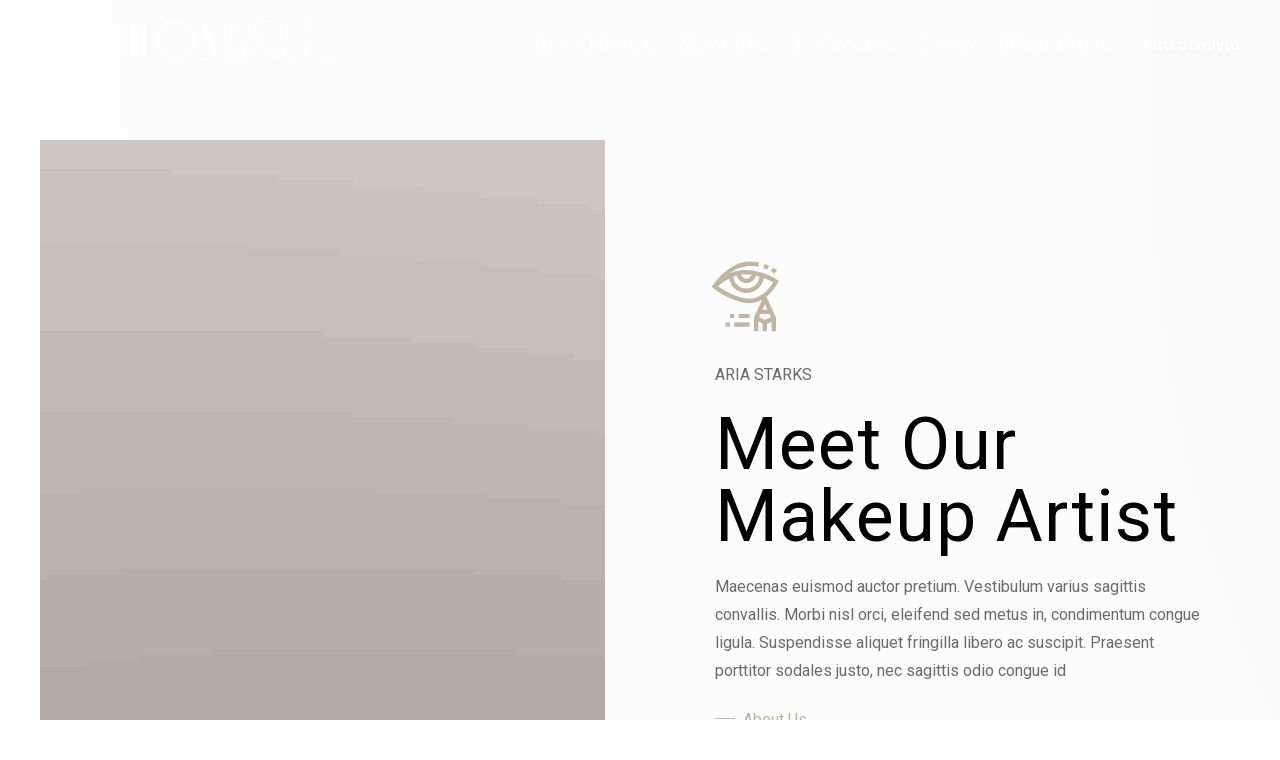

--- FILE ---
content_type: text/html; charset=UTF-8
request_url: https://www.yiannoshairstyles.gr/home-mua/
body_size: 27682
content:
<!DOCTYPE html>
<html dir="ltr" lang="el" prefix="og: https://ogp.me/ns#" itemscope itemtype="http://schema.org/WebPage">
<head>
	<meta charset="UTF-8"/>
	<meta name="viewport" content="width=device-width, initial-scale=1"/>
	<link rel="profile" href="http://gmpg.org/xfn/11">
	<link rel="manifest" href="https://www.yiannoshairstyles.gr/wp-content/themes/kitring/assets/dist/json/manifest.json">
	<title>Home MUA | Yiannos</title>
<style type="text/css" data-type="vc_custom-css">#header-section2.de-header__section {
    border-bottom:0;
}</style><style type="text/css" data-type="vc_shortcodes-custom-css">.vc_custom_1533798486660{background-color: rgba(255,255,255,0.5) !important;*background-color: rgb(255,255,255) !important;}.vc_custom_1533791005046{background-color: rgba(255,255,255,0.5) !important;*background-color: rgb(255,255,255) !important;}.vc_custom_1533802706359{background-color: rgba(243,243,243,0.5) !important;*background-color: rgb(243,243,243) !important;}.vc_custom_1533796998976{padding-top: 30vh !important;padding-bottom: 30vh !important;}</style>
		<!-- All in One SEO 4.6.5 - aioseo.com -->
		<meta name="robots" content="max-image-preview:large" />
		<link rel="canonical" href="https://www.yiannoshairstyles.gr/home-mua/" />
		<meta name="generator" content="All in One SEO (AIOSEO) 4.6.5" />
		<meta property="og:locale" content="el_GR" />
		<meta property="og:site_name" content="Yiannos" />
		<meta property="og:type" content="article" />
		<meta property="og:title" content="Home MUA | Yiannos" />
		<meta property="og:url" content="https://www.yiannoshairstyles.gr/home-mua/" />
		<meta property="og:image" content="https://www.yiannoshairstyles.gr/wp-content/uploads/2020/10/yianfb.png" />
		<meta property="og:image:secure_url" content="https://www.yiannoshairstyles.gr/wp-content/uploads/2020/10/yianfb.png" />
		<meta property="og:image:width" content="1200" />
		<meta property="og:image:height" content="630" />
		<meta property="article:published_time" content="2018-08-03T07:28:05+00:00" />
		<meta property="article:modified_time" content="2018-08-03T07:28:05+00:00" />
		<meta name="twitter:card" content="summary" />
		<meta name="twitter:title" content="Home MUA | Yiannos" />
		<meta name="twitter:image" content="https://www.yiannoshairstyles.gr/wp-content/uploads/2020/10/yianfb.png" />
		<script type="application/ld+json" class="aioseo-schema">
			{"@context":"https:\/\/schema.org","@graph":[{"@type":"BreadcrumbList","@id":"https:\/\/www.yiannoshairstyles.gr\/home-mua\/#breadcrumblist","itemListElement":[{"@type":"ListItem","@id":"https:\/\/www.yiannoshairstyles.gr\/#listItem","position":1,"name":"Home","item":"https:\/\/www.yiannoshairstyles.gr\/","nextItem":"https:\/\/www.yiannoshairstyles.gr\/home-mua\/#listItem"},{"@type":"ListItem","@id":"https:\/\/www.yiannoshairstyles.gr\/home-mua\/#listItem","position":2,"name":"Home MUA","previousItem":"https:\/\/www.yiannoshairstyles.gr\/#listItem"}]},{"@type":"Organization","@id":"https:\/\/www.yiannoshairstyles.gr\/#organization","name":"Yiannos","description":"Hair Styles","url":"https:\/\/www.yiannoshairstyles.gr\/"},{"@type":"WebPage","@id":"https:\/\/www.yiannoshairstyles.gr\/home-mua\/#webpage","url":"https:\/\/www.yiannoshairstyles.gr\/home-mua\/","name":"Home MUA | Yiannos","inLanguage":"el","isPartOf":{"@id":"https:\/\/www.yiannoshairstyles.gr\/#website"},"breadcrumb":{"@id":"https:\/\/www.yiannoshairstyles.gr\/home-mua\/#breadcrumblist"},"datePublished":"2018-08-03T07:28:05+03:00","dateModified":"2018-08-03T07:28:05+03:00"},{"@type":"WebSite","@id":"https:\/\/www.yiannoshairstyles.gr\/#website","url":"https:\/\/www.yiannoshairstyles.gr\/","name":"Yiannos","description":"Hair Styles","inLanguage":"el","publisher":{"@id":"https:\/\/www.yiannoshairstyles.gr\/#organization"}}]}
		</script>
		<!-- All in One SEO -->

<link rel='dns-prefetch' href='//fonts.googleapis.com' />
<link rel="alternate" type="application/rss+xml" title="Ροή RSS &raquo; Yiannos" href="https://www.yiannoshairstyles.gr/feed/" />
<script type="text/javascript">
/* <![CDATA[ */
window._wpemojiSettings = {"baseUrl":"https:\/\/s.w.org\/images\/core\/emoji\/15.0.3\/72x72\/","ext":".png","svgUrl":"https:\/\/s.w.org\/images\/core\/emoji\/15.0.3\/svg\/","svgExt":".svg","source":{"concatemoji":"https:\/\/www.yiannoshairstyles.gr\/wp-includes\/js\/wp-emoji-release.min.js?ver=3e84bc480789bb2bde119790a0544916"}};
/*! This file is auto-generated */
!function(i,n){var o,s,e;function c(e){try{var t={supportTests:e,timestamp:(new Date).valueOf()};sessionStorage.setItem(o,JSON.stringify(t))}catch(e){}}function p(e,t,n){e.clearRect(0,0,e.canvas.width,e.canvas.height),e.fillText(t,0,0);var t=new Uint32Array(e.getImageData(0,0,e.canvas.width,e.canvas.height).data),r=(e.clearRect(0,0,e.canvas.width,e.canvas.height),e.fillText(n,0,0),new Uint32Array(e.getImageData(0,0,e.canvas.width,e.canvas.height).data));return t.every(function(e,t){return e===r[t]})}function u(e,t,n){switch(t){case"flag":return n(e,"\ud83c\udff3\ufe0f\u200d\u26a7\ufe0f","\ud83c\udff3\ufe0f\u200b\u26a7\ufe0f")?!1:!n(e,"\ud83c\uddfa\ud83c\uddf3","\ud83c\uddfa\u200b\ud83c\uddf3")&&!n(e,"\ud83c\udff4\udb40\udc67\udb40\udc62\udb40\udc65\udb40\udc6e\udb40\udc67\udb40\udc7f","\ud83c\udff4\u200b\udb40\udc67\u200b\udb40\udc62\u200b\udb40\udc65\u200b\udb40\udc6e\u200b\udb40\udc67\u200b\udb40\udc7f");case"emoji":return!n(e,"\ud83d\udc26\u200d\u2b1b","\ud83d\udc26\u200b\u2b1b")}return!1}function f(e,t,n){var r="undefined"!=typeof WorkerGlobalScope&&self instanceof WorkerGlobalScope?new OffscreenCanvas(300,150):i.createElement("canvas"),a=r.getContext("2d",{willReadFrequently:!0}),o=(a.textBaseline="top",a.font="600 32px Arial",{});return e.forEach(function(e){o[e]=t(a,e,n)}),o}function t(e){var t=i.createElement("script");t.src=e,t.defer=!0,i.head.appendChild(t)}"undefined"!=typeof Promise&&(o="wpEmojiSettingsSupports",s=["flag","emoji"],n.supports={everything:!0,everythingExceptFlag:!0},e=new Promise(function(e){i.addEventListener("DOMContentLoaded",e,{once:!0})}),new Promise(function(t){var n=function(){try{var e=JSON.parse(sessionStorage.getItem(o));if("object"==typeof e&&"number"==typeof e.timestamp&&(new Date).valueOf()<e.timestamp+604800&&"object"==typeof e.supportTests)return e.supportTests}catch(e){}return null}();if(!n){if("undefined"!=typeof Worker&&"undefined"!=typeof OffscreenCanvas&&"undefined"!=typeof URL&&URL.createObjectURL&&"undefined"!=typeof Blob)try{var e="postMessage("+f.toString()+"("+[JSON.stringify(s),u.toString(),p.toString()].join(",")+"));",r=new Blob([e],{type:"text/javascript"}),a=new Worker(URL.createObjectURL(r),{name:"wpTestEmojiSupports"});return void(a.onmessage=function(e){c(n=e.data),a.terminate(),t(n)})}catch(e){}c(n=f(s,u,p))}t(n)}).then(function(e){for(var t in e)n.supports[t]=e[t],n.supports.everything=n.supports.everything&&n.supports[t],"flag"!==t&&(n.supports.everythingExceptFlag=n.supports.everythingExceptFlag&&n.supports[t]);n.supports.everythingExceptFlag=n.supports.everythingExceptFlag&&!n.supports.flag,n.DOMReady=!1,n.readyCallback=function(){n.DOMReady=!0}}).then(function(){return e}).then(function(){var e;n.supports.everything||(n.readyCallback(),(e=n.source||{}).concatemoji?t(e.concatemoji):e.wpemoji&&e.twemoji&&(t(e.twemoji),t(e.wpemoji)))}))}((window,document),window._wpemojiSettings);
/* ]]> */
</script>
<link rel='stylesheet' id='sbi_styles-css' href='https://www.yiannoshairstyles.gr/wp-content/plugins/instagram-feed/css/sbi-styles.min.css?ver=6.4.2' type='text/css' media='all' />
<link rel='stylesheet' id='dahz-framework-typo-font-css' href='//fonts.googleapis.com/css?family=Roboto%3A400%7CRoboto%3A400&#038;ver=3e84bc480789bb2bde119790a0544916#038;subset=latin-ext' type='text/css' media='all' />
<style id='wp-emoji-styles-inline-css' type='text/css'>

	img.wp-smiley, img.emoji {
		display: inline !important;
		border: none !important;
		box-shadow: none !important;
		height: 1em !important;
		width: 1em !important;
		margin: 0 0.07em !important;
		vertical-align: -0.1em !important;
		background: none !important;
		padding: 0 !important;
	}
</style>
<link rel='stylesheet' id='wp-block-library-css' href='https://www.yiannoshairstyles.gr/wp-includes/css/dist/block-library/style.min.css?ver=3e84bc480789bb2bde119790a0544916' type='text/css' media='all' />
<style id='classic-theme-styles-inline-css' type='text/css'>
/*! This file is auto-generated */
.wp-block-button__link{color:#fff;background-color:#32373c;border-radius:9999px;box-shadow:none;text-decoration:none;padding:calc(.667em + 2px) calc(1.333em + 2px);font-size:1.125em}.wp-block-file__button{background:#32373c;color:#fff;text-decoration:none}
</style>
<style id='global-styles-inline-css' type='text/css'>
body{--wp--preset--color--black: #000000;--wp--preset--color--cyan-bluish-gray: #abb8c3;--wp--preset--color--white: #ffffff;--wp--preset--color--pale-pink: #f78da7;--wp--preset--color--vivid-red: #cf2e2e;--wp--preset--color--luminous-vivid-orange: #ff6900;--wp--preset--color--luminous-vivid-amber: #fcb900;--wp--preset--color--light-green-cyan: #7bdcb5;--wp--preset--color--vivid-green-cyan: #00d084;--wp--preset--color--pale-cyan-blue: #8ed1fc;--wp--preset--color--vivid-cyan-blue: #0693e3;--wp--preset--color--vivid-purple: #9b51e0;--wp--preset--gradient--vivid-cyan-blue-to-vivid-purple: linear-gradient(135deg,rgba(6,147,227,1) 0%,rgb(155,81,224) 100%);--wp--preset--gradient--light-green-cyan-to-vivid-green-cyan: linear-gradient(135deg,rgb(122,220,180) 0%,rgb(0,208,130) 100%);--wp--preset--gradient--luminous-vivid-amber-to-luminous-vivid-orange: linear-gradient(135deg,rgba(252,185,0,1) 0%,rgba(255,105,0,1) 100%);--wp--preset--gradient--luminous-vivid-orange-to-vivid-red: linear-gradient(135deg,rgba(255,105,0,1) 0%,rgb(207,46,46) 100%);--wp--preset--gradient--very-light-gray-to-cyan-bluish-gray: linear-gradient(135deg,rgb(238,238,238) 0%,rgb(169,184,195) 100%);--wp--preset--gradient--cool-to-warm-spectrum: linear-gradient(135deg,rgb(74,234,220) 0%,rgb(151,120,209) 20%,rgb(207,42,186) 40%,rgb(238,44,130) 60%,rgb(251,105,98) 80%,rgb(254,248,76) 100%);--wp--preset--gradient--blush-light-purple: linear-gradient(135deg,rgb(255,206,236) 0%,rgb(152,150,240) 100%);--wp--preset--gradient--blush-bordeaux: linear-gradient(135deg,rgb(254,205,165) 0%,rgb(254,45,45) 50%,rgb(107,0,62) 100%);--wp--preset--gradient--luminous-dusk: linear-gradient(135deg,rgb(255,203,112) 0%,rgb(199,81,192) 50%,rgb(65,88,208) 100%);--wp--preset--gradient--pale-ocean: linear-gradient(135deg,rgb(255,245,203) 0%,rgb(182,227,212) 50%,rgb(51,167,181) 100%);--wp--preset--gradient--electric-grass: linear-gradient(135deg,rgb(202,248,128) 0%,rgb(113,206,126) 100%);--wp--preset--gradient--midnight: linear-gradient(135deg,rgb(2,3,129) 0%,rgb(40,116,252) 100%);--wp--preset--font-size--small: 13px;--wp--preset--font-size--medium: 20px;--wp--preset--font-size--large: 36px;--wp--preset--font-size--x-large: 42px;--wp--preset--spacing--20: 0.44rem;--wp--preset--spacing--30: 0.67rem;--wp--preset--spacing--40: 1rem;--wp--preset--spacing--50: 1.5rem;--wp--preset--spacing--60: 2.25rem;--wp--preset--spacing--70: 3.38rem;--wp--preset--spacing--80: 5.06rem;--wp--preset--shadow--natural: 6px 6px 9px rgba(0, 0, 0, 0.2);--wp--preset--shadow--deep: 12px 12px 50px rgba(0, 0, 0, 0.4);--wp--preset--shadow--sharp: 6px 6px 0px rgba(0, 0, 0, 0.2);--wp--preset--shadow--outlined: 6px 6px 0px -3px rgba(255, 255, 255, 1), 6px 6px rgba(0, 0, 0, 1);--wp--preset--shadow--crisp: 6px 6px 0px rgba(0, 0, 0, 1);}:where(.is-layout-flex){gap: 0.5em;}:where(.is-layout-grid){gap: 0.5em;}body .is-layout-flex{display: flex;}body .is-layout-flex{flex-wrap: wrap;align-items: center;}body .is-layout-flex > *{margin: 0;}body .is-layout-grid{display: grid;}body .is-layout-grid > *{margin: 0;}:where(.wp-block-columns.is-layout-flex){gap: 2em;}:where(.wp-block-columns.is-layout-grid){gap: 2em;}:where(.wp-block-post-template.is-layout-flex){gap: 1.25em;}:where(.wp-block-post-template.is-layout-grid){gap: 1.25em;}.has-black-color{color: var(--wp--preset--color--black) !important;}.has-cyan-bluish-gray-color{color: var(--wp--preset--color--cyan-bluish-gray) !important;}.has-white-color{color: var(--wp--preset--color--white) !important;}.has-pale-pink-color{color: var(--wp--preset--color--pale-pink) !important;}.has-vivid-red-color{color: var(--wp--preset--color--vivid-red) !important;}.has-luminous-vivid-orange-color{color: var(--wp--preset--color--luminous-vivid-orange) !important;}.has-luminous-vivid-amber-color{color: var(--wp--preset--color--luminous-vivid-amber) !important;}.has-light-green-cyan-color{color: var(--wp--preset--color--light-green-cyan) !important;}.has-vivid-green-cyan-color{color: var(--wp--preset--color--vivid-green-cyan) !important;}.has-pale-cyan-blue-color{color: var(--wp--preset--color--pale-cyan-blue) !important;}.has-vivid-cyan-blue-color{color: var(--wp--preset--color--vivid-cyan-blue) !important;}.has-vivid-purple-color{color: var(--wp--preset--color--vivid-purple) !important;}.has-black-background-color{background-color: var(--wp--preset--color--black) !important;}.has-cyan-bluish-gray-background-color{background-color: var(--wp--preset--color--cyan-bluish-gray) !important;}.has-white-background-color{background-color: var(--wp--preset--color--white) !important;}.has-pale-pink-background-color{background-color: var(--wp--preset--color--pale-pink) !important;}.has-vivid-red-background-color{background-color: var(--wp--preset--color--vivid-red) !important;}.has-luminous-vivid-orange-background-color{background-color: var(--wp--preset--color--luminous-vivid-orange) !important;}.has-luminous-vivid-amber-background-color{background-color: var(--wp--preset--color--luminous-vivid-amber) !important;}.has-light-green-cyan-background-color{background-color: var(--wp--preset--color--light-green-cyan) !important;}.has-vivid-green-cyan-background-color{background-color: var(--wp--preset--color--vivid-green-cyan) !important;}.has-pale-cyan-blue-background-color{background-color: var(--wp--preset--color--pale-cyan-blue) !important;}.has-vivid-cyan-blue-background-color{background-color: var(--wp--preset--color--vivid-cyan-blue) !important;}.has-vivid-purple-background-color{background-color: var(--wp--preset--color--vivid-purple) !important;}.has-black-border-color{border-color: var(--wp--preset--color--black) !important;}.has-cyan-bluish-gray-border-color{border-color: var(--wp--preset--color--cyan-bluish-gray) !important;}.has-white-border-color{border-color: var(--wp--preset--color--white) !important;}.has-pale-pink-border-color{border-color: var(--wp--preset--color--pale-pink) !important;}.has-vivid-red-border-color{border-color: var(--wp--preset--color--vivid-red) !important;}.has-luminous-vivid-orange-border-color{border-color: var(--wp--preset--color--luminous-vivid-orange) !important;}.has-luminous-vivid-amber-border-color{border-color: var(--wp--preset--color--luminous-vivid-amber) !important;}.has-light-green-cyan-border-color{border-color: var(--wp--preset--color--light-green-cyan) !important;}.has-vivid-green-cyan-border-color{border-color: var(--wp--preset--color--vivid-green-cyan) !important;}.has-pale-cyan-blue-border-color{border-color: var(--wp--preset--color--pale-cyan-blue) !important;}.has-vivid-cyan-blue-border-color{border-color: var(--wp--preset--color--vivid-cyan-blue) !important;}.has-vivid-purple-border-color{border-color: var(--wp--preset--color--vivid-purple) !important;}.has-vivid-cyan-blue-to-vivid-purple-gradient-background{background: var(--wp--preset--gradient--vivid-cyan-blue-to-vivid-purple) !important;}.has-light-green-cyan-to-vivid-green-cyan-gradient-background{background: var(--wp--preset--gradient--light-green-cyan-to-vivid-green-cyan) !important;}.has-luminous-vivid-amber-to-luminous-vivid-orange-gradient-background{background: var(--wp--preset--gradient--luminous-vivid-amber-to-luminous-vivid-orange) !important;}.has-luminous-vivid-orange-to-vivid-red-gradient-background{background: var(--wp--preset--gradient--luminous-vivid-orange-to-vivid-red) !important;}.has-very-light-gray-to-cyan-bluish-gray-gradient-background{background: var(--wp--preset--gradient--very-light-gray-to-cyan-bluish-gray) !important;}.has-cool-to-warm-spectrum-gradient-background{background: var(--wp--preset--gradient--cool-to-warm-spectrum) !important;}.has-blush-light-purple-gradient-background{background: var(--wp--preset--gradient--blush-light-purple) !important;}.has-blush-bordeaux-gradient-background{background: var(--wp--preset--gradient--blush-bordeaux) !important;}.has-luminous-dusk-gradient-background{background: var(--wp--preset--gradient--luminous-dusk) !important;}.has-pale-ocean-gradient-background{background: var(--wp--preset--gradient--pale-ocean) !important;}.has-electric-grass-gradient-background{background: var(--wp--preset--gradient--electric-grass) !important;}.has-midnight-gradient-background{background: var(--wp--preset--gradient--midnight) !important;}.has-small-font-size{font-size: var(--wp--preset--font-size--small) !important;}.has-medium-font-size{font-size: var(--wp--preset--font-size--medium) !important;}.has-large-font-size{font-size: var(--wp--preset--font-size--large) !important;}.has-x-large-font-size{font-size: var(--wp--preset--font-size--x-large) !important;}
.wp-block-navigation a:where(:not(.wp-element-button)){color: inherit;}
:where(.wp-block-post-template.is-layout-flex){gap: 1.25em;}:where(.wp-block-post-template.is-layout-grid){gap: 1.25em;}
:where(.wp-block-columns.is-layout-flex){gap: 2em;}:where(.wp-block-columns.is-layout-grid){gap: 2em;}
.wp-block-pullquote{font-size: 1.5em;line-height: 1.6;}
</style>
<link rel='stylesheet' id='contact-form-7-css' href='https://www.yiannoshairstyles.gr/wp-content/plugins/contact-form-7/includes/css/styles.css?ver=5.9.6' type='text/css' media='all' />
<link rel='stylesheet' id='rs-plugin-settings-css' href='https://www.yiannoshairstyles.gr/wp-content/plugins/revslider/public/assets/css/rs6.css?ver=6.1.1' type='text/css' media='all' />
<style id='rs-plugin-settings-inline-css' type='text/css'>
#rs-demo-id {}
</style>
<link rel='stylesheet' id='callout-style-css' href='https://www.yiannoshairstyles.gr/wp-content/plugins/instagram-feed/admin/assets/css/callout.css' type='text/css' media='all' />
<link rel='stylesheet' id='dahz-framework-app-style-css' href='https://www.yiannoshairstyles.gr/wp-content/themes/kitring/assets/dist/css/app.min.css?ver=3e84bc480789bb2bde119790a0544916' type='text/css' media='all' />
<style id='dahz-framework-app-style-inline-css' type='text/css'>

				body,
				p,
				.de-cart-checkout__collaterals__cart-totals__shipping-method li .amount,
				.de-header-search__content-input input[type="text"],
				.de-related-post__media a.de-ratio-content--inner > span {
					font-family: Roboto;
					font-style: normal;
					font-weight: 400;
				}
				h1, h2, h3, h4, h5, h6, .uk-h1, .uk-h2, .uk-h3, .uk-h4, .uk-h5, .uk-h6, .uk-countdown-number, .de-single .de-related-post__media .de-ratio-content--inner, blockquote p {
					font-family: Roboto;
					font-style: normal;
					font-weight: 400;
				}
				#masthead [data-item-id="mega_menu"] .uk-navbar-dropdown-grid > div > a,
				.de-header-navigation__primary-menu > li > a,
				.de-header-navigation__secondary-menu > li > a,
				.de-header__item > div > a,
				.de-header-mobile__item > div > a,
				a.de-header__empty-menu--primary-menu,
				a.de-header__empty-menu--secondary-menu,
				.header-mobile-menu__elements > div > a,
				.header-mobile-menu__elements > ul > li > a{
					font-family: Roboto;
					font-style: normal;
					font-weight: 400;
				}
				.header-mobile-menu__elements ul.sub-menu > li > a,
				.header-mobile-menu__elements ul.uk-nav-sub > li > a,
				#masthead .de-header__wrapper .de-header-dropdown > li > a{
					font-family: Roboto;
					font-style: normal;
					font-weight: 400;
				}
				.de-btn {
					font-family: Roboto;
					font-style: normal;
					font-weight: 400;
				}
				
				#header-newsletter-modal .de-quickview-content__summary {
					font-size: 16px;
				}
				@media only screen and ( max-width: 768px ) {
					#header-newsletter-modal .de-quickview-content__summary {
						font-size: 16px;
					}
				}
				:root{--button-global-font-size:16px;--button-global-line-height:50px;--button-global-border-radius:0px;--button-global-padding-horizontal:40px;--button-global-letter-spacing:0px;--button-global-text-transform:inherit;--button-default-background-color:#000000;--button-default-border-color:#000000;--button-default-color:#ffffff;--button-default-hover-background-color:#7d6f62;--button-default-hover-border-color:#7d6f62;--button-default-hover-color:#ffffff;--button-primary-background-color:#7d6f62;--button-primary-border-color:#7d6f62;--button-primary-color:#ffffff;--button-primary-hover-background-color:#000000;--button-primary-hover-border-color:#000000;--button-primary-hover-color:#ffffff;--button-secondary-background-color:#ffffff;--button-secondary-border-color:#e0e0e0;--button-secondary-color:#888888;--button-secondary-hover-background-color:#000000;--button-secondary-hover-border-color:#000000;--button-secondary-hover-color:#ffffff;--button-danger-background-color:#c02a2a;--button-danger-border-color:#c02a2a;--button-danger-color:#ffffff;--button-danger-hover-background-color:#da3a3a;--button-danger-hover-border-color:#da3a3a;--button-danger-hover-color:#ffffff;--button-disabled-background-color:#eaeaea;--button-disabled-border-color:#eaeaea;--button-disabled-color:#8e8e8e;--button-text-border-color:#bfb5a5;--button-text-color:#bfb5a5;--button-text-hover-color:#000000;--button-text-disabled-color:#d4d4d4;--button-text-line-height:normal;--button-link-color:#000000;--button-link-hover-color:#888888;--button-link-disabled-color:#d4d4d4;--button-link-hover-text-decoration:none;--button-link-line-height:normal;--button-large-border-radius:0px;--button-large-font-size:18px;--button-large-line-height:70px;--button-large-padding-horizontal:60px;--button-small-border-radius:0px;--button-small-font-size:14px;--button-small-line-height:35px;--button-small-padding-horizontal:20px;--form-global-background-color:rgba(255,255,255,0);--form-global-border-color:#e5e5e5;--form-global-border-radius:0px;--form-global-border-width:1px;--form-global-color:#888888;--form-global-height:50px;--form-global-line-height:48px;--form-global-padding-horizontal:10px;--form-global-padding-vertical:4px;--form-global-placeholder-color:#b3b3b3;--form-global-focus-background:rgba(255,255,255,0);--form-global-focus-border:#7d6f62;--form-global-focus-color:#888888;--form-global-disabled-background:#f2f2f2;--form-global-disabled-border:#e5e5e5;--form-global-disabled-color:#e5e5e5;--form-danger-border-color:#d4393e;--form-danger-color:#d4393e;--form-success-border-color:#6dd09d;--form-success-color:#888888;--form-blank-focus-border:#e0e0e0;--form-blank-focus-border-style:solid;--form-large-font-size:18px;--form-large-height:70px;--form-large-line-height:68px;--form-large-padding-horizontal:10px;--form-small-font-size:14px;--form-small-height:35px;--form-small-line-height:33px;--form-small-padding-horizontal:10px;--form-legend-font-size:14px;--form-legend-line-height:20px;--form-label-font-size:14px;--form-label-color:#000000;--form-label-font-weight:bold;--form-label-letter-spacing:0px;--form-label-text-transform:inherit;--form-select-option-color:#000000;--form-select-padding-right:20px;--form-radio-background:rgba(255,255,255,0.3);--form-radio-border:#e5e5e5;--form-radio-border-width:2px;--form-radio-margin-top:-5px;--form-radio-size:20px;--form-radio-checked-focus-background:#000000;--form-radio-focus-border:#000000;--form-radio-checked-background:#000000;--form-radio-checked-border:#000000;--form-radio-disabled-background:#e0e0e0;--form-radio-disabled-border:#e5e5e5;--form-range-thumb-background:#000000;--form-range-thumb-border:#000000;--form-range-thumb-border-radius:500px;--form-range-thumb-border-width:0;--form-range-thumb-height:15px;--form-range-track-background:#f9f9f9;--form-range-track-height:3px;--form-range-track-focus-background:#000000;--form-width-large:500px;--form-width-medium:200px;--form-width-small:130px;--form-width-xsmall:50px;--form-stacked-margin-bottom:10px;--form-horizontal-controls-margin-left:20px;--form-horizontal-controls-text-padding-top:10px;--form-horizontal-label-margin-top:10px;--form-horizontal-label-width:200px;--inverse-button-default-background-color:#ffffff;--inverse-button-default-border-color:#ffffff;--inverse-button-default-color:#000000;--inverse-button-default-hover-background-color:#7d6f62;--inverse-button-default-hover-border-color:#7d6f62;--inverse-button-default-hover-color:#ffffff;--inverse-button-primary-background-color:#7d6f62;--inverse-button-primary-border-color:#7d6f62;--inverse-button-primary-color:#ffffff;--inverse-button-primary-hover-background-color:#423d37;--inverse-button-primary-hover-border-color:#423d37;--inverse-button-primary-hover-color:#ffffff;--inverse-button-secondary-background-color:rgba(0,0,0,0);--inverse-button-secondary-border-color:#ffffff;--inverse-button-secondary-color:#ffffff;--inverse-button-secondary-hover-background-color:#7d6f62;--inverse-button-secondary-hover-border-color:#7d6f62;--inverse-button-secondary-hover-color:#ffffff;--inverse-button-text-border-color:#ffffff;--inverse-button-text-color:#ffffff;--inverse-button-text-hover-color:#bfb5a5;--inverse-button-text-disabled-color:#d8d8d8;--inverse-button-link-color:#ffffff;--inverse-button-link-hover-color:rgba(255,255,255,0.8);--inverse-form-background-color:rgba(255,255,255,0);--inverse-form-border-color:#ffffff;--inverse-form-color:#ffffff;--inverse-form-placeholder-color:#ffffff;--inverse-form-focus-background:rgba(255,255,255,0);--inverse-form-focus-border:#ffffff;--inverse-form-focus-color:#ffffff;--inverse-form-select-icon-color:#ffffff;--inverse-form-radio-background-color:rgba(255,255,255,0);--inverse-form-radio-border-color:#ffffff;--inverse-form-radio-focus-border:#ffffff;--inverse-form-radio-checked-background:rgba(255,255,255,0);--inverse-form-radio-checked-border:#ffffff;--inverse-form-radio-checked-icon-color:#ffffff;--inverse-form-radio-checked-focus-background:#ffffff;--inverse-form-label-color:#ffffff;--offcanvas-global-z-index:1000;--offcanvas-bar-background-color:#ffffff;--offcanvas-bar-padding-horizontal:30px;--offcanvas-bar-m-padding-horizontal:50px;--offcanvas-bar-padding-top:40px;--offcanvas-bar-m-padding-top:40px;--offcanvas-bar-padding-bottom:80px;--offcanvas-bar-m-padding-bottom:50px;--offcanvas-bar-width:300px;--offcanvas-bar-m-width:600px;--offcanvas-close-padding:10px;--offcanvas-close-position:20px;--offcanvas-overlay-overlay-background:rgba(31,31,31,0.85);}
				.woocommerce-page a:not(.de-product__item--add-to-cart-button).button, 
				.woocommerce a:not(.de-product__item--add-to-cart-button).button, 
				.woocommerce-page button.button, 
				.woocommerce button.button, 
				.woocommerce-page input.button, 
				.woocommerce input.button, 
				.woocommerce-page #respond input#submit, 
				.woocommerce #respond input#submit,
				.de-mini-cart__button,
				.uk-button-default:disabled, 
				.uk-button-primary:disabled, 
				.uk-button-secondary:disabled, 
				.uk-button-danger:disabled,
				.uk-button-default, 
				.uk-button-primary, 
				.uk-button-secondary, 
				.uk-button-danger{
					border-width:1px;
					border-style:solid;
				}
			
						.woocommerce-account .woocommerce-MyAccount-orders td.woocommerce-orders-table__cell-order-actions a,
						.uk-button-text {
							padding: 0!important;
							background: none;
							position: relative;
							padding-left: 28px!important;
						}
						.woocommerce-account .woocommerce-MyAccount-orders td.woocommerce-orders-table__cell-order-actions a::before,
						.uk-button-text::before {
							content: "";
							position: absolute;
							top: calc(50% - 1px);
							left: 0;
							width: 20px;
							border-bottom: 1px solid #bfb5a5;
						}
					
				input[type=date],
				input[type=datetime],
				input[type=datetime-local],
				input[type=email],
				input[type=month],
				input[type=number],
				input[type=password],
				input[type=range],
				input[type=search],
				input[type=tel],
				input[type=text],
				input[type=time],
				input[type=url],
				input[type=week],
				select,
				.select2-selection select2-selection--single,
				textarea{
					border-width:1px;
					border-style:solid;
				}
			
				.select2-selection select2-selection--single,
				select:not([multiple]):not([size]),
				.uk-select:not([multiple]):not([size]) {
					background-image:url( "data:image/svg+xml;charset=UTF-8,%0D%0A%09%09%09%09%3Csvg%20width%3D%2224%22%20height%3D%2216%22%20viewBox%3D%220%200%2024%2016%22%20xmlns%3D%22http%3A%2F%2Fwww.w3.org%2F2000%2Fsvg%22%3E%0D%0A%09%09%09%09%09%3Cpolygon%20fill%3D%22%23000000%22%20points%3D%2212%201%209%206%2015%206%22%20%2F%3E%0D%0A%09%09%09%09%09%3Cpolygon%20fill%3D%22%23000000%22%20points%3D%2212%2013%209%208%2015%208%22%20%2F%3E%0D%0A%09%09%09%09%3C%2Fsvg%3E%0D%0A%09%09%09" );
				}
			
				.select2-selection select2-selection--single:disabled,
				select:not([multiple]):not([size]):disabled,
				.uk-select:not([multiple]):not([size]):disabled {
					background-image:url( "data:image/svg+xml;charset=UTF-8,%0D%0A%09%09%09%09%3Csvg%20width%3D%2224%22%20height%3D%2216%22%20viewBox%3D%220%200%2024%2016%22%20xmlns%3D%22http%3A%2F%2Fwww.w3.org%2F2000%2Fsvg%22%3E%0D%0A%09%09%09%09%09%3Cpolygon%20fill%3D%22%23000000%22%20points%3D%2212%201%209%206%2015%206%22%20%2F%3E%0D%0A%09%09%09%09%09%3Cpolygon%20fill%3D%22%23000000%22%20points%3D%2212%2013%209%208%2015%208%22%20%2F%3E%0D%0A%09%09%09%09%3C%2Fsvg%3E%0D%0A%09%09%09" );
				}
			
				input[type=radio]:checked,
				.uk-radio:checked{
					background-image:url( "data:image/svg+xml;charset=UTF-8,%0D%0A%09%09%09%09%3Csvg%20width%3D%2216%22%20height%3D%2216%22%20viewBox%3D%220%200%2016%2016%22%20xmlns%3D%22http%3A%2F%2Fwww.w3.org%2F2000%2Fsvg%22%3E%0D%0A%09%09%09%09%09%3Ccircle%20fill%3D%22%23ffffff%22%20cx%3D%228%22%20cy%3D%228%22%20r%3D%222%22%20%2F%3E%0D%0A%09%09%09%09%3C%2Fsvg%3E%0D%0A%09%09%09%09" );
				}
				input[type=checkbox]:checked,
				.uk-checkbox:checked{
					background-image:url( "data:image/svg+xml;charset=UTF-8,%0D%0A%09%09%09%09%3Csvg%20width%3D%2214%22%20height%3D%2211%22%20viewBox%3D%220%200%2014%2011%22%20xmlns%3D%22http%3A%2F%2Fwww.w3.org%2F2000%2Fsvg%22%3E%0D%0A%09%09%09%09%09%3Cpolygon%20fill%3D%22%23ffffff%22%20points%3D%2212%201%205%207.5%202%205%201%205.5%205%2010%2013%201.5%22%20%2F%3E%0D%0A%09%09%09%09%3C%2Fsvg%3E%0D%0A%09%09%09%09" );
				}
				input[type=checkbox]:indeterminate,
				.uk-checkbox:indeterminate{
					background-image:url( "data:image/svg+xml;charset=UTF-8,%0D%0A%09%09%09%09%3Csvg%20width%3D%2216%22%20height%3D%2216%22%20viewBox%3D%220%200%2016%2016%22%20xmlns%3D%22http%3A%2F%2Fwww.w3.org%2F2000%2Fsvg%22%3E%0D%0A%09%09%09%09%09%3Crect%20fill%3D%22%23ffffff%22%20x%3D%223%22%20y%3D%228%22%20width%3D%2210%22%20height%3D%221%22%20%2F%3E%0D%0A%09%09%09%09%3C%2Fsvg%3E%0D%0A%09%09%09%09" );
				}
			
				input[type=radio]:disabled:checked,
				.uk-radio:disabled:checked{
					background-image:url( "data:image/svg+xml;charset=UTF-8,%0D%0A%09%09%09%09%3Csvg%20width%3D%2216%22%20height%3D%2216%22%20viewBox%3D%220%200%2016%2016%22%20xmlns%3D%22http%3A%2F%2Fwww.w3.org%2F2000%2Fsvg%22%3E%0D%0A%09%09%09%09%09%3Ccircle%20fill%3D%22%23ffffff%22%20cx%3D%228%22%20cy%3D%228%22%20r%3D%222%22%20%2F%3E%0D%0A%09%09%09%09%3C%2Fsvg%3E%0D%0A%09%09%09%09" );
				}
				input[type=checkbox]:disabled:checked,
				.uk-checkbox:checked:disabled{
					background-image:url( "data:image/svg+xml;charset=UTF-8,%0D%0A%09%09%09%09%3Csvg%20width%3D%2214%22%20height%3D%2211%22%20viewBox%3D%220%200%2014%2011%22%20xmlns%3D%22http%3A%2F%2Fwww.w3.org%2F2000%2Fsvg%22%3E%0D%0A%09%09%09%09%09%3Cpolygon%20fill%3D%22%23ffffff%22%20points%3D%2212%201%205%207.5%202%205%201%205.5%205%2010%2013%201.5%22%20%2F%3E%0D%0A%09%09%09%09%3C%2Fsvg%3E%0D%0A%09%09%09%09" );
				}
				input[type=checkbox]:disabled:indeterminate,
				.uk-checkbox:disabled:indeterminate{
					background-image:url( "data:image/svg+xml;charset=UTF-8,%0D%0A%09%09%09%09%3Csvg%20width%3D%2216%22%20height%3D%2216%22%20viewBox%3D%220%200%2016%2016%22%20xmlns%3D%22http%3A%2F%2Fwww.w3.org%2F2000%2Fsvg%22%3E%0D%0A%09%09%09%09%09%3Crect%20fill%3D%22%23ffffff%22%20x%3D%223%22%20y%3D%228%22%20width%3D%2210%22%20height%3D%221%22%20%2F%3E%0D%0A%09%09%09%09%3C%2Fsvg%3E%0D%0A%09%09%09%09" );
				}
			
				input[type=range]::-webkit-slider-thumb,
				.uk-range::-webkit-slider-thumb {
					margin-top: -7.5px;
				}
			
				.uk-light .select2-selection select2-selection--single,
				.uk-light select:not([multiple]):not([size]),
				.uk-light .uk-select:not([multiple]):not([size]) {
					background-image:url( "data:image/svg+xml;charset=UTF-8,%0D%0A%09%09%09%09%3Csvg%20width%3D%2224%22%20height%3D%2216%22%20viewBox%3D%220%200%2024%2016%22%20xmlns%3D%22http%3A%2F%2Fwww.w3.org%2F2000%2Fsvg%22%3E%0D%0A%09%09%09%09%09%3Cpolygon%20fill%3D%22%23ffffff%22%20points%3D%2212%201%209%206%2015%206%22%20%2F%3E%0D%0A%09%09%09%09%09%3Cpolygon%20fill%3D%22%23ffffff%22%20points%3D%2212%2013%209%208%2015%208%22%20%2F%3E%0D%0A%09%09%09%09%3C%2Fsvg%3E%0D%0A%09%09%09" );
				}
			
				.uk-light input[type=radio]:checked,
				.uk-light .uk-radio:checked{
					background-image:url( "data:image/svg+xml;charset=UTF-8,%0D%0A%09%09%09%09%3Csvg%20width%3D%2216%22%20height%3D%2216%22%20viewBox%3D%220%200%2016%2016%22%20xmlns%3D%22http%3A%2F%2Fwww.w3.org%2F2000%2Fsvg%22%3E%0D%0A%09%09%09%09%09%3Ccircle%20fill%3D%22%23000000%22%20cx%3D%228%22%20cy%3D%228%22%20r%3D%222%22%20%2F%3E%0D%0A%09%09%09%09%3C%2Fsvg%3E%0D%0A%09%09%09%09" );
				}
				.uk-light input[type=checkbox]:checked,
				.uk-light .uk-checkbox:checked{
					background-image:url( "data:image/svg+xml;charset=UTF-8,%0D%0A%09%09%09%09%3Csvg%20width%3D%2214%22%20height%3D%2211%22%20viewBox%3D%220%200%2014%2011%22%20xmlns%3D%22http%3A%2F%2Fwww.w3.org%2F2000%2Fsvg%22%3E%0D%0A%09%09%09%09%09%3Cpolygon%20fill%3D%22%23000000%22%20points%3D%2212%201%205%207.5%202%205%201%205.5%205%2010%2013%201.5%22%20%2F%3E%0D%0A%09%09%09%09%3C%2Fsvg%3E%0D%0A%09%09%09%09" );
				}
				.uk-light input[type=checkbox]:indeterminate,
				.uk-light .uk-checkbox:indeterminate{
					background-image:url( "data:image/svg+xml;charset=UTF-8,%0D%0A%09%09%09%09%3Csvg%20width%3D%2216%22%20height%3D%2216%22%20viewBox%3D%220%200%2016%2016%22%20xmlns%3D%22http%3A%2F%2Fwww.w3.org%2F2000%2Fsvg%22%3E%0D%0A%09%09%09%09%09%3Crect%20fill%3D%22%23000000%22%20x%3D%223%22%20y%3D%228%22%20width%3D%2210%22%20height%3D%221%22%20%2F%3E%0D%0A%09%09%09%09%3C%2Fsvg%3E%0D%0A%09%09%09%09" );
				}
			
				.entry-sticky {
					border-color: #000000;
					background-color:#000000;
					color:#ffffff;
				}
				.de-archive .entry-sticky::after {
					border-top-color: #816741;
				}
				.layout-1 .de-archive .entry-content,
				.layout-2 .de-archive .entry-content,
				.layout-3 .de-archive .entry-item::after {
					border-color: #e5e5e5;
				}
				
				
				.de-content__wrapper * :not(.uk-pagination):not(.uk-tab) > :not(h1):not(h2):not(h3):not(h4):not(h5):not(h6):not(.uk-h1):not(.uk-h2):not(.uk-h3):not(.uk-h4):not(.uk-h5):not(.uk-h6):not(.de-social-accounts) > a:not(.uk-button):not(.button)
			{
					transition: .3s;
					color:#8a7046;
				}
				
				.de-content__wrapper * :not(.uk-pagination):not(.uk-tab) > :not(h1):not(h2):not(h3):not(h4):not(h5):not(h6):not(.uk-h1):not(.uk-h2):not(.uk-h3):not(.uk-h4):not(.uk-h5):not(.uk-h6):not(.de-social-accounts) > a:not(.uk-button):not(.button):hover,
				.de-content__wrapper * :not(.uk-pagination):not(.uk-tab) > :not(h1):not(h2):not(h3):not(h4):not(h5):not(h6):not(.uk-h1):not(.uk-h2):not(.uk-h3):not(.uk-h4):not(.uk-h5):not(.uk-h6):not(.de-social-accounts) > a:not(.uk-button):not(.button):focus,
				.de-content__wrapper * :not(.uk-pagination):not(.uk-tab) > * > a:not(.uk-button):not(.button):hover,
				.de-content__wrapper * :not(.uk-pagination):not(.uk-tab) > * > a:not(.uk-button):not(.button):focus
			{
					color:#5e5248;
				}
				.ds-single-product .ds-site-content__product .woocommerce-tabs .uk-tab > .uk-active a{
					border-color : #8a7046;
				}
				body.woocommerce .wishlist_table a:not(.de-product__item-grouped--add-to-cart-button):not(.checkout-button).button,
				body.woocommerce .ds-site-content__product .entry-summary a:not(.de-product__item-grouped--add-to-cart-button):not(.checkout-button).button
				{
					background-color:transparent;
					border:none;
					color:#8a7046;
				}
				body.woocommerce .wishlist_table a:not(.de-product__item-grouped--add-to-cart-button):not(.checkout-button).button svg{
					display:none;
				}
				body.woocommerce .wishlist_table a:not(.de-product__item-grouped--add-to-cart-button):not(.checkout-button).button:hover,
				body.woocommerce .wishlist_table a:not(.de-product__item-grouped--add-to-cart-button):not(.checkout-button).button:focus,
				body.woocommerce .ds-site-content__product .entry-summary a:not(.de-product__item-grouped--add-to-cart-button):not(.checkout-button).button:hover,
				body.woocommerce .ds-site-content__product .entry-summary a:not(.de-product__item-grouped--add-to-cart-button):not(.checkout-button).button:focus
				{
					background-color:transparent;
					border:none;
					color:#5e5248;
				}
				
			#de-header-horizontal.de-header-transparent .de-header__wrapper {
				position:absolute;
				top: 0;
				right: 0;
				left: 0;
			}
			.woocommerce-orders-table__cell-order-actions a{
				background:none!important;
				color:#bfb5a5!important;
			}
			.woocommerce-orders-table__cell-order-actions a:hover{
				background:none!important;
				color:#000000!important;
			}
			.de-footer__widget .de-sidebar__widget-separator:last-child,
			.sidebar .de-sidebar__widget-separator:last-child {
				display:none;
			}
			@media( max-width:959px ) {
				.footer-section__toggle-content {
					max-height:0;
					transition :.3s;
					overflow:hidden;
				}
			}
			.header-mobile-menu__container--content .uk-parent > a::after{
				content: "";
				width: 1.5em;
				height: 1.5em;
				float: right;
				background-image: url(data:image/svg+xml;charset=UTF-8,%3Csvg%20xmlns%3D%22http%3A%2F%2Fwww.w3.org%2F2000%2Fsvg%22%20width%3D%2220%22%20height%3D%2220%22%20viewBox%3D%220%200%2020%2020%22%3E%3Ctitle%3Edf%3C%2Ftitle%3E%3Cg%20id%3D%22dots-horizontal%22%3E%3Cpath%20d%3D%22M4%2C8.5a1%2C1%2C0%2C1%2C1-1%2C1%2C1%2C1%2C0%2C0%2C1%2C1-1m0-1a2%2C2%2C0%2C1%2C0%2C2%2C2%2C2%2C2%2C0%2C0%2C0-2-2Zm6%2C1a1%2C1%2C0%2C1%2C1-1%2C1%2C1%2C1%2C0%2C0%2C1%2C1-1m0-1a2%2C2%2C0%2C1%2C0%2C2%2C2%2C2%2C2%2C0%2C0%2C0-2-2Zm6%2C1a1%2C1%2C0%2C1%2C1-1%2C1%2C1%2C1%2C0%2C0%2C1%2C1-1m0-1a2%2C2%2C0%2C1%2C0%2C2%2C2%2C2%2C2%2C0%2C0%2C0-2-2Z%22%2F%3E%3C%2Fg%3E%3C%2Fsvg%3E);
				background-repeat: no-repeat;
				background-position: 50% 50%;
				transition:.3s;
			}
			.header-mobile-menu__container--content .uk-parent.uk-open > a::after{
				background-image: url(data:image/svg+xml;charset=UTF-8,%3Csvg%20xmlns%3D%22http%3A%2F%2Fwww.w3.org%2F2000%2Fsvg%22%20width%3D%2220%22%20height%3D%2220%22%20viewBox%3D%220%200%2020%2020%22%3E%3Ctitle%3Edf%3C%2Ftitle%3E%3Cg%20id%3D%22dots-vertical%22%3E%3Cpath%20d%3D%22M11%2C3.5a1%2C1%2C0%2C1%2C1-1-1%2C1%2C1%2C0%2C0%2C1%2C1%2C1m1%2C0a2%2C2%2C0%2C1%2C0-2%2C2%2C2%2C2%2C0%2C0%2C0%2C2-2Zm-1%2C6a1%2C1%2C0%2C1%2C1-1-1%2C1%2C1%2C0%2C0%2C1%2C1%2C1m1%2C0a2%2C2%2C0%2C1%2C0-2%2C2%2C2%2C2%2C0%2C0%2C0%2C2-2Zm-1%2C6a1%2C1%2C0%2C1%2C1-1-1%2C1%2C1%2C0%2C0%2C1%2C1%2C1m1%2C0a2%2C2%2C0%2C1%2C0-2%2C2%2C2%2C2%2C0%2C0%2C0%2C2-2Z%22%2F%3E%3C%2Fg%3E%3C%2Fsvg%3E);
			}
			#masthead .sub-menu-item {
				position: relative;
			}
			.de-dropdown__dropped{
				top:-15px !important;
			}
			.footer-section__toggle-content--show {
				max-height:100vh;
			}
			.footer-section__toggle-content--btn {
				position: relative;
			}
			.footer-section__toggle-content--btn::after{
				content: "";
				width: 10px;
				height: 10px;
				border-left: 1px solid;
				border-bottom: 1px solid;
				transform: rotate(-45deg) translateY(-40%);
			}
			.footer-section__toggle-content--btn.active{
				padding-bottom:10px!important;
				margin-bottom:10px;
			}
			.footer-section__toggle-content--btn.active::after{
				border: 0;
				border-right: 1px solid;
				border-top: 1px solid;
				transform: rotate(-45deg) translateX(-30%);
			}
			.footer-section__toggle-content--btn{
				display: flex;
				align-items: center;
				transition:.3s;
				justify-content: space-between;
			}
			.de-mobile-nav .de-mobile-nav__depth-1, .de-mobile-nav .de-mobile-nav__depth-2{
					padding: 5px 0 5px 20px;
			}
			.de-dot-nav{
				display: block;
				box-sizing: border-box;
				width: 10px;
				height: 10px;
				border-radius: 50%;
				background: transparent;
				text-indent: 100%;
				overflow: hidden;
				white-space: nowrap;
				border: 1px solid rgba(102,102,102,0.4);
				transition: .2s ease-in-out;
				transition-property: background-color,border-color;
			}
			.uk-active > .de-dot-nav{
				background-color: rgba(102,102,102,0.6);
				border-color: transparent;
			}
			.de-header__section--show-on-sticky.uk-active{
				z-index:1000;
			}
			.de-dropdown__container{
				z-index:1020;
			}
		
				#header-section1.de-header__section {
					min-height: 59px;
				}
				#header-mobile-section1.de-header-mobile__section {
					min-height: 39px;
				}
				#header-section1.de-header__section,
				#header-mobile-section1.de-header-mobile__section {
					background-color: #ffffff;
					
					border-bottom-width: 1px;
					border-bottom-color: #e5e5e5;
					border-bottom-style: solid;
				}
				#header-section1 .de-primary-menu > li > .sub-menu,
				#header-section1 .menu > li > ul.sub-menu,
				#header-section1 .de-header__mini-cart-container--as-dropdown.de-header__mini-cart-container--horizontal,
				#header-section1 .de-account-content__wrapper ul.de-dropdown,
				#header-section1 .de-currency__element ul.de-dropdown,
				#header-section1 .de-account-content__wrapper .de-account-content--as-dropdown {
					top: calc( 100% + 1px );
				}
				#header-section1.de-header__section *:not(.uk-button),
				#header-section1.de-header__section *:not(.uk-button):visited,
				#header-mobile-section1.de-header-mobile__section *:not(.uk-button),
				#header-mobile-section1.de-header-mobile__section ul.de-primary-menu--modified>li>a:not(.uk-button):after
				{
					color: #000000;
				}
				#header-section1.de-header__section ul.de-primary-menu--modified > li > a:after,
				#header-mobile-section1.de-header-mobile__section ul.de-primary-menu--modified > li > a:after {
					background: #000000;
				}
				#header-section1.de-header__section a:not(.uk-button):hover,
				#header-section1.de-header__section a:not(.uk-button):hover *,
				#header-mobile-section1.de-header-mobile__section a:not(.uk-button):hover,
				#header-mobile-section1.de-header-mobile__section a:not(.uk-button):hover * {
					color: rgba(0,0,0,0.65);
				}

				#header-section1 .hover-2 > ul > li > a:first-child:after,
				#header-section1 .hover-2 #secondary-menu > li > a:first-child:after,
				.de-header-vertical #header-section1 .is-uppercase.hover-2 .sub-menu > li:hover > a:after {
					background-color: rgba(0,0,0,0.65);
				}
				#footer-section1.de-footer__section {
					background-color: #fff;
					
					padding-top: 12px;
					padding-bottom: 12px;
					border-top-width: 0px;
					border-top-color: #e5e5e5;
					border-top-style: solid;
				}
				#footer-section1.de-footer__section .de-footer__main-navigation .menu ul.children > li {
					border-color: #e5e5e5;
				}
				#footer-section1.de-footer__section {
					color: #888888;
				}
				#footer-section1.de-footer__section a {
					color: #bfb5a5;
				}
				#footer-section1.de-footer__section .uk-h1 a,
				#footer-section1.de-footer__section .uk-h2 a,
				#footer-section1.de-footer__section .uk-h3 a,
				#footer-section1.de-footer__section .uk-h4 a,
				#footer-section1.de-footer__section .uk-h5 a,
				#footer-section1.de-footer__section .uk-h6 a,
				#footer-section1.de-footer__section h1 a,
				#footer-section1.de-footer__section h2 a,
				#footer-section1.de-footer__section h3 a,
				#footer-section1.de-footer__section h4 a,
				#footer-section1.de-footer__section h5 a,
				#footer-section1.de-footer__section h6 a {
					color: #000000;
				}
				#footer-section1.de-footer__section a:hover {
					color: #5e5248 !important;
				}
				#footer-section1.de-footer__section .de-widget__recent-posts-meta a,
				#footer-section1.de-footer__section .rss-date {
					color: #525252;
				}
				#footer-section1.de-footer__section .widget-title {
					color: #000000;
				}
				#footer-section1.de-footer__section .widget.widget_calendar table #today {
					border-color: #e5e5e5;
				}
				
				#header-section2.de-header__section {
					min-height: 89px;
				}
				#header-mobile-section2.de-header-mobile__section {
					min-height: 59px;
				}
				#header-section2.de-header__section,
				#header-mobile-section2.de-header-mobile__section {
					background-color: #ffffff;
					
					border-bottom-width: 1px;
					border-bottom-color: #e5e5e5;
					border-bottom-style: solid;
				}
				#header-section2 .de-primary-menu > li > .sub-menu,
				#header-section2 .menu > li > ul.sub-menu,
				#header-section2 .de-header__mini-cart-container--as-dropdown.de-header__mini-cart-container--horizontal,
				#header-section2 .de-account-content__wrapper ul.de-dropdown,
				#header-section2 .de-currency__element ul.de-dropdown,
				#header-section2 .de-account-content__wrapper .de-account-content--as-dropdown {
					top: calc( 100% + 1px );
				}
				#header-section2.de-header__section *:not(.uk-button),
				#header-section2.de-header__section *:not(.uk-button):visited,
				#header-mobile-section2.de-header-mobile__section *:not(.uk-button),
				#header-mobile-section2.de-header-mobile__section ul.de-primary-menu--modified>li>a:not(.uk-button):after
				{
					color: #000000;
				}
				#header-section2.de-header__section ul.de-primary-menu--modified > li > a:after,
				#header-mobile-section2.de-header-mobile__section ul.de-primary-menu--modified > li > a:after {
					background: #000000;
				}
				#header-section2.de-header__section a:not(.uk-button):hover,
				#header-section2.de-header__section a:not(.uk-button):hover *,
				#header-mobile-section2.de-header-mobile__section a:not(.uk-button):hover,
				#header-mobile-section2.de-header-mobile__section a:not(.uk-button):hover * {
					color: rgba(0,0,0,0.75);
				}

				#header-section2 .hover-2 > ul > li > a:first-child:after,
				#header-section2 .hover-2 #secondary-menu > li > a:first-child:after,
				.de-header-vertical #header-section2 .is-uppercase.hover-2 .sub-menu > li:hover > a:after {
					background-color: rgba(0,0,0,0.75);
				}
				#footer-section2.de-footer__section {
					background-color: #000000;
					
					padding-top: 80px;
					padding-bottom: 0px;
					border-top-width: 0px;
					border-top-color: #ffffff;
					border-top-style: solid;
				}
				#footer-section2.de-footer__section .de-footer__main-navigation .menu ul.children > li {
					border-color: #ffffff;
				}
				#footer-section2.de-footer__section {
					color: #e0e0e0;
				}
				#footer-section2.de-footer__section a {
					color: #ffffff;
				}
				#footer-section2.de-footer__section .uk-h1 a,
				#footer-section2.de-footer__section .uk-h2 a,
				#footer-section2.de-footer__section .uk-h3 a,
				#footer-section2.de-footer__section .uk-h4 a,
				#footer-section2.de-footer__section .uk-h5 a,
				#footer-section2.de-footer__section .uk-h6 a,
				#footer-section2.de-footer__section h1 a,
				#footer-section2.de-footer__section h2 a,
				#footer-section2.de-footer__section h3 a,
				#footer-section2.de-footer__section h4 a,
				#footer-section2.de-footer__section h5 a,
				#footer-section2.de-footer__section h6 a {
					color: #ffffff;
				}
				#footer-section2.de-footer__section a:hover {
					color: rgba(255,255,255,0.85) !important;
				}
				#footer-section2.de-footer__section .de-widget__recent-posts-meta a,
				#footer-section2.de-footer__section .rss-date {
					color: rgba(255,255,255,0.8);
				}
				#footer-section2.de-footer__section .widget-title {
					color: #ffffff;
				}
				#footer-section2.de-footer__section .widget.widget_calendar table #today {
					border-color: rgba(255,255,255,0.4);
				}
				
				#header-section3.de-header__section {
					min-height: 90px;
				}
				#header-mobile-section3.de-header-mobile__section {
					min-height: 40px;
				}
				#header-section3.de-header__section,
				#header-mobile-section3.de-header-mobile__section {
					background-color: #fff;
					
					border-bottom-width: 0px;
					border-bottom-color: #e5e5e5;
					border-bottom-style: none;
				}
				#header-section3 .de-primary-menu > li > .sub-menu,
				#header-section3 .menu > li > ul.sub-menu,
				#header-section3 .de-header__mini-cart-container--as-dropdown.de-header__mini-cart-container--horizontal,
				#header-section3 .de-account-content__wrapper ul.de-dropdown,
				#header-section3 .de-currency__element ul.de-dropdown,
				#header-section3 .de-account-content__wrapper .de-account-content--as-dropdown {
					top: calc( 100% + 0px );
				}
				#header-section3.de-header__section *:not(.uk-button),
				#header-section3.de-header__section *:not(.uk-button):visited,
				#header-mobile-section3.de-header-mobile__section *:not(.uk-button),
				#header-mobile-section3.de-header-mobile__section ul.de-primary-menu--modified>li>a:not(.uk-button):after
				{
					color: #000000;
				}
				#header-section3.de-header__section ul.de-primary-menu--modified > li > a:after,
				#header-mobile-section3.de-header-mobile__section ul.de-primary-menu--modified > li > a:after {
					background: #000000;
				}
				#header-section3.de-header__section a:not(.uk-button):hover,
				#header-section3.de-header__section a:not(.uk-button):hover *,
				#header-mobile-section3.de-header-mobile__section a:not(.uk-button):hover,
				#header-mobile-section3.de-header-mobile__section a:not(.uk-button):hover * {
					color: rgba(0,0,0,0.65);
				}

				#header-section3 .hover-2 > ul > li > a:first-child:after,
				#header-section3 .hover-2 #secondary-menu > li > a:first-child:after,
				.de-header-vertical #header-section3 .is-uppercase.hover-2 .sub-menu > li:hover > a:after {
					background-color: rgba(0,0,0,0.65);
				}
				#footer-section3.de-footer__section {
					background-color: #000000;
					
					padding-top: 60px;
					padding-bottom: 60px;
					border-top-width: 0px;
					border-top-color: #ffffff;
					border-top-style: none;
				}
				#footer-section3.de-footer__section .de-footer__main-navigation .menu ul.children > li {
					border-color: #ffffff;
				}
				#footer-section3.de-footer__section {
					color: #e0e0e0;
				}
				#footer-section3.de-footer__section a {
					color: #ffffff;
				}
				#footer-section3.de-footer__section .uk-h1 a,
				#footer-section3.de-footer__section .uk-h2 a,
				#footer-section3.de-footer__section .uk-h3 a,
				#footer-section3.de-footer__section .uk-h4 a,
				#footer-section3.de-footer__section .uk-h5 a,
				#footer-section3.de-footer__section .uk-h6 a,
				#footer-section3.de-footer__section h1 a,
				#footer-section3.de-footer__section h2 a,
				#footer-section3.de-footer__section h3 a,
				#footer-section3.de-footer__section h4 a,
				#footer-section3.de-footer__section h5 a,
				#footer-section3.de-footer__section h6 a {
					color: #ffffff;
				}
				#footer-section3.de-footer__section a:hover {
					color: rgba(255,255,255,0.85) !important;
				}
				#footer-section3.de-footer__section .de-widget__recent-posts-meta a,
				#footer-section3.de-footer__section .rss-date {
					color: rgba(255,255,255,0.8);
				}
				#footer-section3.de-footer__section .widget-title {
					color: #ffffff;
				}
				#footer-section3.de-footer__section .widget.widget_calendar table #today {
					border-color: rgba(255,255,255,0.4);
				}
				
				.widget.widget_product_search input[type="search"] {
					border-color: #e5e5e5;
				}
				.widget.widget_product_search button {
					color: #6d6a6a;
				}
				.widget_tag_cloud .tagcloud a,
				.widget_product_tag_cloud .tagcloud a,
				.widget_layered_nav a,
				.widget_product_categories a,
				.de-widget.widget_swatches a {
					color: #6d6a6a;
				}
				.widget_tag_cloud .tagcloud a:hover,
				.widget_product_tag_cloud .tagcloud a:hover,
				.widget_layered_nav a:hover,
				.widget_product_categories a:hover,
				.de-widget.widget_swatches a:hover {
					color: #5e5248;
				}
				.de-content__sidebar .widget.widget_shopping_cart .woocommerce-mini-cart,
				.de-footer__item .widget.widget_shopping_cart .woocommerce-mini-cart,
				.woocommerce .widget_product_tag_cloud .tagcloud a,
				.widget.widget_tag_cloud .tagcloud a,
				.woocommerce .widget_product_search form:after {
					border-color: #e5e5e5;
				}
				
				#masthead .de-social-accounts a.de-social-accounts__icon--fill, #masthead .de-social-accounts a.de-social-accounts__icon--outline{
					border-radius:100px;
				}

				#masthead .de-social-accounts a *{
					color:#000000;
				}

				#masthead .de-social-accounts a:hover *{
					color:rgba(0,0,0,0.5);
				}

				#masthead .de-social-accounts a.de-social-accounts__icon--fill{
					background-color:#bfb5a5;
				}
				#masthead .de-social-accounts a.de-social-accounts__icon--fill:hover{
					background-color:#bfb5a5;
				}
				.de-footer .de-social-accounts a.de-social-accounts__icon--fill{
					background-color:#757575;
				}
				.de-footer .de-social-accounts a.de-social-accounts__icon--fill:hover{
					background-color:#494949;
				}

				.de-footer .de-social-accounts a.de-social-accounts__icon--fill, .de-footer .de-social-accounts a.de-social-accounts__icon--outline{
					border-radius:100px;
				}
				.de-footer .de-social-accounts a *{
					color:#ffffff;
				}
				.de-footer .de-social-accounts a:hover *{
					color:rgba(255,255,255,0.75);
				}
				#masthead .de-header__wrapper .de-social-accounts a.de-social-accounts__icon--outline,
				#masthead .de-header__wrapper .de-social-accounts a.de-social-accounts__icon--fill{
					width:calc(40px * 0.8);
					height:calc(40px * 0.8);
				}

				#masthead .de-header-mobile__wrapper .de-social-accounts a.de-social-accounts__icon--outline,
				#masthead .de-header-mobile__wrapper .de-social-accounts a.de-social-accounts__icon--fill{
					width:calc(40px * 0.8);
					height:calc(40px * 0.8);
				}

				.de-footer .de-social-accounts a.de-social-accounts__icon--outline,
				.de-footer .de-social-accounts a.de-social-accounts__icon--fill{
					width:calc(40px * 1.1);
					height:calc(40px * 1.1);
				}

				@media( max-width:959px ){
					.de-footer .de-social-accounts a.de-social-accounts__icon--outline,
					.de-footer .de-social-accounts a.de-social-accounts__icon--fill{
						width:calc(40px * 1);
						height:calc(40px * 1);
					}
				}
				
				@media only screen and (max-width: 640px) {
					[data-dahz-shortcode-key="1533282261829-a6dc0315-4e8d"].de-sc-heading > h1,
					[data-dahz-shortcode-key="1533282261829-a6dc0315-4e8d"].de-sc-heading > h2,
					[data-dahz-shortcode-key="1533282261829-a6dc0315-4e8d"].de-sc-heading > h3,
					[data-dahz-shortcode-key="1533282261829-a6dc0315-4e8d"].de-sc-heading > h4,
					[data-dahz-shortcode-key="1533282261829-a6dc0315-4e8d"].de-sc-heading > h5,
					[data-dahz-shortcode-key="1533282261829-a6dc0315-4e8d"].de-sc-heading > h6,
					[data-dahz-shortcode-key="1533282261829-a6dc0315-4e8d"].de-sc-heading > p,
					[data-dahz-shortcode-key="1533282261829-a6dc0315-4e8d"].de-sc-heading > div {
						font-size:56px;
						line-height:1;
					}
				}
				@media only screen and (max-width: 960px) {
					[data-dahz-shortcode-key="1533282261829-a6dc0315-4e8d"] .de-sc-heading > h1,
					[data-dahz-shortcode-key="1533282261829-a6dc0315-4e8d"] .de-sc-heading > h2,
					[data-dahz-shortcode-key="1533282261829-a6dc0315-4e8d"] .de-sc-heading > h3,
					[data-dahz-shortcode-key="1533282261829-a6dc0315-4e8d"] .de-sc-heading > h4,
					[data-dahz-shortcode-key="1533282261829-a6dc0315-4e8d"] .de-sc-heading > h5,
					[data-dahz-shortcode-key="1533282261829-a6dc0315-4e8d"] .de-sc-heading > h6,
					[data-dahz-shortcode-key="1533282261829-a6dc0315-4e8d"] .de-sc-heading > p,
					[data-dahz-shortcode-key="1533282261829-a6dc0315-4e8d"] .de-sc-heading > div {
						
						
					}
				}
				@media only screen and (max-width: 1200px) {
					[data-dahz-shortcode-key="1533282261829-a6dc0315-4e8d"] .de-sc-heading > h1,
					[data-dahz-shortcode-key="1533282261829-a6dc0315-4e8d"] .de-sc-heading > h2,
					[data-dahz-shortcode-key="1533282261829-a6dc0315-4e8d"] .de-sc-heading > h3,
					[data-dahz-shortcode-key="1533282261829-a6dc0315-4e8d"] .de-sc-heading > h4,
					[data-dahz-shortcode-key="1533282261829-a6dc0315-4e8d"] .de-sc-heading > h5,
					[data-dahz-shortcode-key="1533282261829-a6dc0315-4e8d"] .de-sc-heading > h6,
					[data-dahz-shortcode-key="1533282261829-a6dc0315-4e8d"] .de-sc-heading > p,
					[data-dahz-shortcode-key="1533282261829-a6dc0315-4e8d"] .de-sc-heading > div {
						
						
					}
				}
				
				@media only screen and (max-width: 640px) {
					[data-dahz-shortcode-key="1533282261829-a6dc0315-4e8d"].de-sc-heading > h1,
					[data-dahz-shortcode-key="1533282261829-a6dc0315-4e8d"].de-sc-heading > h2,
					[data-dahz-shortcode-key="1533282261829-a6dc0315-4e8d"].de-sc-heading > h3,
					[data-dahz-shortcode-key="1533282261829-a6dc0315-4e8d"].de-sc-heading > h4,
					[data-dahz-shortcode-key="1533282261829-a6dc0315-4e8d"].de-sc-heading > h5,
					[data-dahz-shortcode-key="1533282261829-a6dc0315-4e8d"].de-sc-heading > h6,
					[data-dahz-shortcode-key="1533282261829-a6dc0315-4e8d"].de-sc-heading > p,
					[data-dahz-shortcode-key="1533282261829-a6dc0315-4e8d"].de-sc-heading > div {
						font-size:56px;
						line-height:1;
					}
				}
				@media only screen and (max-width: 960px) {
					[data-dahz-shortcode-key="1533282261829-a6dc0315-4e8d"] .de-sc-heading > h1,
					[data-dahz-shortcode-key="1533282261829-a6dc0315-4e8d"] .de-sc-heading > h2,
					[data-dahz-shortcode-key="1533282261829-a6dc0315-4e8d"] .de-sc-heading > h3,
					[data-dahz-shortcode-key="1533282261829-a6dc0315-4e8d"] .de-sc-heading > h4,
					[data-dahz-shortcode-key="1533282261829-a6dc0315-4e8d"] .de-sc-heading > h5,
					[data-dahz-shortcode-key="1533282261829-a6dc0315-4e8d"] .de-sc-heading > h6,
					[data-dahz-shortcode-key="1533282261829-a6dc0315-4e8d"] .de-sc-heading > p,
					[data-dahz-shortcode-key="1533282261829-a6dc0315-4e8d"] .de-sc-heading > div {
						
						
					}
				}
				@media only screen and (max-width: 1200px) {
					[data-dahz-shortcode-key="1533282261829-a6dc0315-4e8d"] .de-sc-heading > h1,
					[data-dahz-shortcode-key="1533282261829-a6dc0315-4e8d"] .de-sc-heading > h2,
					[data-dahz-shortcode-key="1533282261829-a6dc0315-4e8d"] .de-sc-heading > h3,
					[data-dahz-shortcode-key="1533282261829-a6dc0315-4e8d"] .de-sc-heading > h4,
					[data-dahz-shortcode-key="1533282261829-a6dc0315-4e8d"] .de-sc-heading > h5,
					[data-dahz-shortcode-key="1533282261829-a6dc0315-4e8d"] .de-sc-heading > h6,
					[data-dahz-shortcode-key="1533282261829-a6dc0315-4e8d"] .de-sc-heading > p,
					[data-dahz-shortcode-key="1533282261829-a6dc0315-4e8d"] .de-sc-heading > div {
						
						
					}
				}
				
				[data-dahz-shortcode-key="1533283216295-3a444471-10b9"] .cd-handle.draggable .uk-icon {
					color: #ffffff !important;
				}
				
				[data-dahz-shortcode-key="1533283216295-3a444471-10b9"] .cd-handle{
					background-color: #000000 !important;
				}
				
				[data-dahz-shortcode-key="1533283216295-3a444471-10b9"] .cd-handle.draggable {
					background-color: #545454 !important;
				}
				
				@media only screen and (max-width: 640px) {
					[data-dahz-shortcode-key="1533282218585-5383076a-0b8a"].de-sc-heading > h1,
					[data-dahz-shortcode-key="1533282218585-5383076a-0b8a"].de-sc-heading > h2,
					[data-dahz-shortcode-key="1533282218585-5383076a-0b8a"].de-sc-heading > h3,
					[data-dahz-shortcode-key="1533282218585-5383076a-0b8a"].de-sc-heading > h4,
					[data-dahz-shortcode-key="1533282218585-5383076a-0b8a"].de-sc-heading > h5,
					[data-dahz-shortcode-key="1533282218585-5383076a-0b8a"].de-sc-heading > h6,
					[data-dahz-shortcode-key="1533282218585-5383076a-0b8a"].de-sc-heading > p,
					[data-dahz-shortcode-key="1533282218585-5383076a-0b8a"].de-sc-heading > div {
						font-size:12vh;
						
					}
				}
				@media only screen and (max-width: 960px) {
					[data-dahz-shortcode-key="1533282218585-5383076a-0b8a"] .de-sc-heading > h1,
					[data-dahz-shortcode-key="1533282218585-5383076a-0b8a"] .de-sc-heading > h2,
					[data-dahz-shortcode-key="1533282218585-5383076a-0b8a"] .de-sc-heading > h3,
					[data-dahz-shortcode-key="1533282218585-5383076a-0b8a"] .de-sc-heading > h4,
					[data-dahz-shortcode-key="1533282218585-5383076a-0b8a"] .de-sc-heading > h5,
					[data-dahz-shortcode-key="1533282218585-5383076a-0b8a"] .de-sc-heading > h6,
					[data-dahz-shortcode-key="1533282218585-5383076a-0b8a"] .de-sc-heading > p,
					[data-dahz-shortcode-key="1533282218585-5383076a-0b8a"] .de-sc-heading > div {
						
						
					}
				}
				@media only screen and (max-width: 1200px) {
					[data-dahz-shortcode-key="1533282218585-5383076a-0b8a"] .de-sc-heading > h1,
					[data-dahz-shortcode-key="1533282218585-5383076a-0b8a"] .de-sc-heading > h2,
					[data-dahz-shortcode-key="1533282218585-5383076a-0b8a"] .de-sc-heading > h3,
					[data-dahz-shortcode-key="1533282218585-5383076a-0b8a"] .de-sc-heading > h4,
					[data-dahz-shortcode-key="1533282218585-5383076a-0b8a"] .de-sc-heading > h5,
					[data-dahz-shortcode-key="1533282218585-5383076a-0b8a"] .de-sc-heading > h6,
					[data-dahz-shortcode-key="1533282218585-5383076a-0b8a"] .de-sc-heading > p,
					[data-dahz-shortcode-key="1533282218585-5383076a-0b8a"] .de-sc-heading > div {
						
						
					}
				}
				
				@media only screen and (max-width: 640px) {
					[data-dahz-shortcode-key="1533282219000-77329ac4-08df"].de-sc-heading > h1,
					[data-dahz-shortcode-key="1533282219000-77329ac4-08df"].de-sc-heading > h2,
					[data-dahz-shortcode-key="1533282219000-77329ac4-08df"].de-sc-heading > h3,
					[data-dahz-shortcode-key="1533282219000-77329ac4-08df"].de-sc-heading > h4,
					[data-dahz-shortcode-key="1533282219000-77329ac4-08df"].de-sc-heading > h5,
					[data-dahz-shortcode-key="1533282219000-77329ac4-08df"].de-sc-heading > h6,
					[data-dahz-shortcode-key="1533282219000-77329ac4-08df"].de-sc-heading > p,
					[data-dahz-shortcode-key="1533282219000-77329ac4-08df"].de-sc-heading > div {
						font-size:56px;
						line-height:1;
					}
				}
				@media only screen and (max-width: 960px) {
					[data-dahz-shortcode-key="1533282219000-77329ac4-08df"] .de-sc-heading > h1,
					[data-dahz-shortcode-key="1533282219000-77329ac4-08df"] .de-sc-heading > h2,
					[data-dahz-shortcode-key="1533282219000-77329ac4-08df"] .de-sc-heading > h3,
					[data-dahz-shortcode-key="1533282219000-77329ac4-08df"] .de-sc-heading > h4,
					[data-dahz-shortcode-key="1533282219000-77329ac4-08df"] .de-sc-heading > h5,
					[data-dahz-shortcode-key="1533282219000-77329ac4-08df"] .de-sc-heading > h6,
					[data-dahz-shortcode-key="1533282219000-77329ac4-08df"] .de-sc-heading > p,
					[data-dahz-shortcode-key="1533282219000-77329ac4-08df"] .de-sc-heading > div {
						
						
					}
				}
				@media only screen and (max-width: 1200px) {
					[data-dahz-shortcode-key="1533282219000-77329ac4-08df"] .de-sc-heading > h1,
					[data-dahz-shortcode-key="1533282219000-77329ac4-08df"] .de-sc-heading > h2,
					[data-dahz-shortcode-key="1533282219000-77329ac4-08df"] .de-sc-heading > h3,
					[data-dahz-shortcode-key="1533282219000-77329ac4-08df"] .de-sc-heading > h4,
					[data-dahz-shortcode-key="1533282219000-77329ac4-08df"] .de-sc-heading > h5,
					[data-dahz-shortcode-key="1533282219000-77329ac4-08df"] .de-sc-heading > h6,
					[data-dahz-shortcode-key="1533282219000-77329ac4-08df"] .de-sc-heading > p,
					[data-dahz-shortcode-key="1533282219000-77329ac4-08df"] .de-sc-heading > div {
						
						
					}
				}
				
				@media only screen and (max-width: 640px) {
					[data-dahz-shortcode-key="1533282219000-77329ac4-08df"].de-sc-heading > h1,
					[data-dahz-shortcode-key="1533282219000-77329ac4-08df"].de-sc-heading > h2,
					[data-dahz-shortcode-key="1533282219000-77329ac4-08df"].de-sc-heading > h3,
					[data-dahz-shortcode-key="1533282219000-77329ac4-08df"].de-sc-heading > h4,
					[data-dahz-shortcode-key="1533282219000-77329ac4-08df"].de-sc-heading > h5,
					[data-dahz-shortcode-key="1533282219000-77329ac4-08df"].de-sc-heading > h6,
					[data-dahz-shortcode-key="1533282219000-77329ac4-08df"].de-sc-heading > p,
					[data-dahz-shortcode-key="1533282219000-77329ac4-08df"].de-sc-heading > div {
						font-size:56px;
						line-height:1;
					}
				}
				@media only screen and (max-width: 960px) {
					[data-dahz-shortcode-key="1533282219000-77329ac4-08df"] .de-sc-heading > h1,
					[data-dahz-shortcode-key="1533282219000-77329ac4-08df"] .de-sc-heading > h2,
					[data-dahz-shortcode-key="1533282219000-77329ac4-08df"] .de-sc-heading > h3,
					[data-dahz-shortcode-key="1533282219000-77329ac4-08df"] .de-sc-heading > h4,
					[data-dahz-shortcode-key="1533282219000-77329ac4-08df"] .de-sc-heading > h5,
					[data-dahz-shortcode-key="1533282219000-77329ac4-08df"] .de-sc-heading > h6,
					[data-dahz-shortcode-key="1533282219000-77329ac4-08df"] .de-sc-heading > p,
					[data-dahz-shortcode-key="1533282219000-77329ac4-08df"] .de-sc-heading > div {
						
						
					}
				}
				@media only screen and (max-width: 1200px) {
					[data-dahz-shortcode-key="1533282219000-77329ac4-08df"] .de-sc-heading > h1,
					[data-dahz-shortcode-key="1533282219000-77329ac4-08df"] .de-sc-heading > h2,
					[data-dahz-shortcode-key="1533282219000-77329ac4-08df"] .de-sc-heading > h3,
					[data-dahz-shortcode-key="1533282219000-77329ac4-08df"] .de-sc-heading > h4,
					[data-dahz-shortcode-key="1533282219000-77329ac4-08df"] .de-sc-heading > h5,
					[data-dahz-shortcode-key="1533282219000-77329ac4-08df"] .de-sc-heading > h6,
					[data-dahz-shortcode-key="1533282219000-77329ac4-08df"] .de-sc-heading > p,
					[data-dahz-shortcode-key="1533282219000-77329ac4-08df"] .de-sc-heading > div {
						
						
					}
				}
				
				@media only screen and (max-width: 640px) {
					[data-dahz-shortcode-key="1533282219000-77329ac4-08df"].de-sc-heading > h1,
					[data-dahz-shortcode-key="1533282219000-77329ac4-08df"].de-sc-heading > h2,
					[data-dahz-shortcode-key="1533282219000-77329ac4-08df"].de-sc-heading > h3,
					[data-dahz-shortcode-key="1533282219000-77329ac4-08df"].de-sc-heading > h4,
					[data-dahz-shortcode-key="1533282219000-77329ac4-08df"].de-sc-heading > h5,
					[data-dahz-shortcode-key="1533282219000-77329ac4-08df"].de-sc-heading > h6,
					[data-dahz-shortcode-key="1533282219000-77329ac4-08df"].de-sc-heading > p,
					[data-dahz-shortcode-key="1533282219000-77329ac4-08df"].de-sc-heading > div {
						font-size:56px;
						line-height:1;
					}
				}
				@media only screen and (max-width: 960px) {
					[data-dahz-shortcode-key="1533282219000-77329ac4-08df"] .de-sc-heading > h1,
					[data-dahz-shortcode-key="1533282219000-77329ac4-08df"] .de-sc-heading > h2,
					[data-dahz-shortcode-key="1533282219000-77329ac4-08df"] .de-sc-heading > h3,
					[data-dahz-shortcode-key="1533282219000-77329ac4-08df"] .de-sc-heading > h4,
					[data-dahz-shortcode-key="1533282219000-77329ac4-08df"] .de-sc-heading > h5,
					[data-dahz-shortcode-key="1533282219000-77329ac4-08df"] .de-sc-heading > h6,
					[data-dahz-shortcode-key="1533282219000-77329ac4-08df"] .de-sc-heading > p,
					[data-dahz-shortcode-key="1533282219000-77329ac4-08df"] .de-sc-heading > div {
						
						
					}
				}
				@media only screen and (max-width: 1200px) {
					[data-dahz-shortcode-key="1533282219000-77329ac4-08df"] .de-sc-heading > h1,
					[data-dahz-shortcode-key="1533282219000-77329ac4-08df"] .de-sc-heading > h2,
					[data-dahz-shortcode-key="1533282219000-77329ac4-08df"] .de-sc-heading > h3,
					[data-dahz-shortcode-key="1533282219000-77329ac4-08df"] .de-sc-heading > h4,
					[data-dahz-shortcode-key="1533282219000-77329ac4-08df"] .de-sc-heading > h5,
					[data-dahz-shortcode-key="1533282219000-77329ac4-08df"] .de-sc-heading > h6,
					[data-dahz-shortcode-key="1533282219000-77329ac4-08df"] .de-sc-heading > p,
					[data-dahz-shortcode-key="1533282219000-77329ac4-08df"] .de-sc-heading > div {
						
						
					}
				}
				
				@media only screen and (max-width: 640px) {
					[data-dahz-shortcode-key="1533282219000-77329ac4-08df"].de-sc-heading > h1,
					[data-dahz-shortcode-key="1533282219000-77329ac4-08df"].de-sc-heading > h2,
					[data-dahz-shortcode-key="1533282219000-77329ac4-08df"].de-sc-heading > h3,
					[data-dahz-shortcode-key="1533282219000-77329ac4-08df"].de-sc-heading > h4,
					[data-dahz-shortcode-key="1533282219000-77329ac4-08df"].de-sc-heading > h5,
					[data-dahz-shortcode-key="1533282219000-77329ac4-08df"].de-sc-heading > h6,
					[data-dahz-shortcode-key="1533282219000-77329ac4-08df"].de-sc-heading > p,
					[data-dahz-shortcode-key="1533282219000-77329ac4-08df"].de-sc-heading > div {
						font-size:56px;
						line-height:1;
					}
				}
				@media only screen and (max-width: 960px) {
					[data-dahz-shortcode-key="1533282219000-77329ac4-08df"] .de-sc-heading > h1,
					[data-dahz-shortcode-key="1533282219000-77329ac4-08df"] .de-sc-heading > h2,
					[data-dahz-shortcode-key="1533282219000-77329ac4-08df"] .de-sc-heading > h3,
					[data-dahz-shortcode-key="1533282219000-77329ac4-08df"] .de-sc-heading > h4,
					[data-dahz-shortcode-key="1533282219000-77329ac4-08df"] .de-sc-heading > h5,
					[data-dahz-shortcode-key="1533282219000-77329ac4-08df"] .de-sc-heading > h6,
					[data-dahz-shortcode-key="1533282219000-77329ac4-08df"] .de-sc-heading > p,
					[data-dahz-shortcode-key="1533282219000-77329ac4-08df"] .de-sc-heading > div {
						
						
					}
				}
				@media only screen and (max-width: 1200px) {
					[data-dahz-shortcode-key="1533282219000-77329ac4-08df"] .de-sc-heading > h1,
					[data-dahz-shortcode-key="1533282219000-77329ac4-08df"] .de-sc-heading > h2,
					[data-dahz-shortcode-key="1533282219000-77329ac4-08df"] .de-sc-heading > h3,
					[data-dahz-shortcode-key="1533282219000-77329ac4-08df"] .de-sc-heading > h4,
					[data-dahz-shortcode-key="1533282219000-77329ac4-08df"] .de-sc-heading > h5,
					[data-dahz-shortcode-key="1533282219000-77329ac4-08df"] .de-sc-heading > h6,
					[data-dahz-shortcode-key="1533282219000-77329ac4-08df"] .de-sc-heading > p,
					[data-dahz-shortcode-key="1533282219000-77329ac4-08df"] .de-sc-heading > div {
						
						
					}
				}
				
				img[data-src][src*="data:image"]{background:rgba(229,229,229,0.55);}
				
				body,
				.de-single__navigation > div > h6 + div,
				#header-myaccount-dropdown,
				.uk-slider .uk-slidenav,
				.de-product-single__images li .de-gallery__link,
				.de-myaccount__navigation .uk-dropdown,
				.de-product-thumbnail:hover .woocommerce-loop-product__link img:nth-child(2),
				[data-layout=philo] .de-product-single__images-container img {
					background-color: #ffffff;
				}

				#header-section1.de-header__section .de-mini-cart__item-outer-container,
				#header-section2.de-header__section .de-mini-cart__item-outer-container,
				#header-section3.de-header__section .de-mini-cart__item-outer-container {
					background-color: #ffffff!important;
				}

				#de-content-wrapper{
					background-color:#ffffff;
					
				}
				#page.de-content-boxed .page-wrapper{
					max-width: 1600px;
					margin: 0 auto;
				}
				.de-content-boxed #de-header-horizontal:not(.no-transparency):not(.site-header--is-sticky) .de-header__wrapper {
					margin: 0 auto;
					width: 1600px;
				}
				#page.de-content-boxed{
					background-color:#e2e2e2;
					
				}
				@media ( min-width: 960px ) {
					#page.de-content-framed,
					#page.de-content-framed .page-wrapper:before {
						background-color:#000000;
					}

					#page.de-content-framed:before,
					#page.de-content-framed .page-wrapper:before {
						height: 15px;
					}

					#page.de-content-framed:before {
						background-color:#000000;
					}

					#page.de-content-framed .page-wrapper {
						background-color: #ffffff;
						margin: 15px;
					}
				}

				.de-header-boxed .row,
				.de-featured-area.caris > .row,
				#de-archive-content > .row,
				.de-page > .row,
				.de-404 > .row,
				.de-single > .row,
				.de-single__section-related > .row,
				.de-footer-inner > .row:not(.expanded),
				.de-sub-footer > .row:not(.expanded),
				.calista .de-portfolio__container > .row,
				.de-portfolio__pagination.row,
				.coralie > .row,
				.centaur > .row,
				.de-portfolio-single > .row:not(.expanded),
				.de-archive__header-extra > .row,
				.de-shop-archive__wrap.row:not(.expanded),
				#de-product-container .de-product-single__wrapper,
				#de-product-container .de-product-single__wrapper[data-layout="layout-5"] .de-product-single__description,
				.trina .de-archive__header-inner > .row,
				.de-cart--sticky-top .de-cart__inner,
				.de-megamenu-sub[data-fullscreen="Yes"] > li,
				.ds-single-product .ds-site-content__header--wrapper-inner,
				.ds-single-post .ds-site-content__header--wrapper-inner {
					max-width: 1240px;
				}
				.de-related-arrows--left:hover,
				.de-related-arrows--right:hover,
				.de-upsells-arrows--left:hover,
				.de-upsells-arrows--right:hover,
				.de-cross-sells-arrows--left:hover,
				.de-cross-sells-arrows--right:hover,
				.de-option--bgcolor-carousel-arrow:hover,
				.de-sc-newsletter__modal-container-inner,
				.de-sc-post-carousel__content,
				.de-product:not(.ellinor) .de-product-single__ajax-loader,
				.de-recent-view-arrows--left:hover,
				.de-recent-view-arrows--right:hover,
				.ella .de-quickview i,
				.de-product-single__viewing-bar,
				.de-product-single__viewing-bar-form .wrapper__label-value .label,
				.de-product-single__viewing-bar-form .wrapper__label-value .value,
				.de-cart.fullwidth .de-cart-content,
				.de-cart.sticky-side .de-cart--sticky-side .de-cart__inner,
				.de-product-detail__inner .de-swatches-container,
				.tlite,
				.de-search,
				.de-search__result .products,
				.de-product-single__size-modal-container,
				.color-count-wrapper,
				.tooltipster-sidetip.tooltipster-noir.tooltipster-noir-customized .tooltipster-box {
					background-color: #ffffff;
				}
				@media screen and (max-width: 63.9375em) {
					.de-shop-archive__container {
						background-color: #ffffff;
					}
				}
				.widget.woocommerce.widget_color_filter .widget-color--style-2.pa_color .df-widget-color-filter-list .color-count-wrapper::before {
					border-bottom-color: #ffffff;
				}

				@media screen and (min-width: 1024px) {
					.de-quickview-modal,
					.de-sc-quickview__modal {
						background-color: #ffffff;
					}
				}

				@media screen and (max-width: 1023px) {
					.de-product .de-quickview-btn i {
						background-color: #ffffff;
					}
					.de-quickview-modal > div,
					.de-sc-quickview__modal > div {
						background-color: #ffffff;
					}
				}
				.de-account-content--popup {
					background-color: rgba(255,255,255,0.95);
				}

				.de-quickview-btn,
				.ellinor .yith-wcwl-add-to-wishlist,
				.ella .de-product-detail {
					background-color: rgba(255,255,255,0.95);
				}

				.de-quickview-btn:hover,
				.ellinor .yith-wcwl-add-to-wishlist:hover,
				.ella .de-product-detail:hover,
				.ella .de-product-detail:hover .de-swatches-container {
					background-color: #ffffff;
				}

				.de-product__checkout,
				.de-sc-taggd--list-inside .de-sc-taggd__inner-wrapper {
					background-color: rgba(255,255,255,0.95);
				}
				.widget.widget_archive select, .widget.widget_categories select, .widget.widget_text select, .widget.widget_search form,
				.de-newsletter__container,
				.de-sc-showcase__summary,
				.de-single__pagination-container,
				.de-sc-newsletter__modal-close,
				.de-newsletter__close,
				.de-single__media--gallery-caption,
				.de-product .out-of-stock,
				.de-quickview__modal-inner,
				.de-form-search__result-item,
				.de-account-content--dropdown {
					background-color: #ffffff;
				}

				.de-dropcap.background.black::first-letter {
					color: #ffffff !important;
				}

				.de-sc-product-masonry--item-description,
				.de-shop-archive__loader-main {
					background-color: rgba(255,255,255,0.85);
				}
				.calista .de-portfolio__content-item,
				.de-form-search__result-item:hover {
					background-color: rgba(255,255,255,0.9);
				}
				.coralie .de-portfolio__content::before,
				.centaur .de-portfolio__content::before {
					background-color: #ffffff;
				}
				.uk-container:not(.uk-container-small):not(.uk-container-large):not(.uk-container-expand),
				.ds-single-product .ds-site-content__header--wrapper-inner,
				.ds-single-post .ds-site-content__header--wrapper-inner {
					max-width: 1240px;
				}
				
				.de-page--transition-loader-5 .pace {
					pointer-events: none;
					-webkit-user-select: none;
					 -moz-user-select: none;
					  -ms-user-select: none;
						  user-select: none;
				}

				.de-page--transition-loader-5 .pace-inactive {
					animation-name: uk-fade;
					animation-duration: .3s;
					animation-direction: reverse;
					animation-timing-function: ease-in-out;
					animation-fill-mode: both;
				}

				.de-page--transition-loader-5 .pace-activity {
					display: block;
					background-image:url(  );
					background-position: center center;
					background-repeat: no-repeat;
					background-size: cover;
					width:100px;
					height:100px;
					position: fixed;
					z-index: 2000;
					top: calc( 50vh - ( 100px / 2 ) );
					right: calc( 50vw - ( 100px / 2 ) );
				}
				
				hr,
				figcaption,
				.achilles .de-archive .entry-social,
				.achilles .de-archive .entry-content,
				.agata .de-archive .entry-wrapper::after,
				.agneta .de-archive .entry-wrapper::after,
				.aleixo .de-archive .entry-item:first-child .entry-social,
				.aleixo .de-archive .entry-wrapper::after,
				.alika .uk-width-1-1\@m .de-archive .entry-item:first-child .entry-social,
				.alika .uk-width-1-1\@m .de-archive .entry-item:first-child .entry-wrapper,
				.alfio .de-archive .entry-item:first-child .entry-social,
				.alfio .de-archive .entry-wrapper::after,
				.de-single__social,
				.de-single__navigation > div > h6,
				.de-single__navigation > div > h6 + div {
					border-color: #e5e5e5;
				}
				
				body,
				select,
				.de-myaccount__navigation .uk-button:not(:disabled),
				.uk-offcanvas-bar {
					color:#6d6a6a;
				}
				#header-section1.de-header__section .delete-item.uk-icon,
				#header-section1.de-header__section .delete-item.uk-icon *,
				#header-section2.de-header__section .delete-item.uk-icon,
				#header-section2.de-header__section .delete-item.uk-icon *,
				#header-section3.de-header__section .delete-item.uk-icon,
				#header-section3.de-header__section .delete-item.uk-icon * {
					color: #6d6a6a!important;
				}

				#header-section1.de-header__section .de-header__mini-cart--as-dropdown *:not(.uk-button):not(.uk-icon):not(svg):not(path),
				#header-section2.de-header__section .de-header__mini-cart--as-dropdown *:not(.uk-button):not(.uk-icon):not(svg):not(path),
				#header-section3.de-header__section .de-header__mini-cart--as-dropdown *:not(.uk-button):not(.uk-icon):not(svg):not(path) {
					color: #6d6a6a!important;
				}
				.de-page--transition-loader-2 .pace .pace-activity,
				.de-page--transition-loader-3 .pace .pace-activity {
					border-top-color: #8a7046;
					border-left-color: #8a7046;
				}
				ul.de-myaccount__form-login-signup__tab li.uk-active:after,
				.de-product-single .de-tabs ul.tabs li.uk-active:after,
				.de-account-content--dropdown .de-account-content__tab li.uk-active a:after {
					border-color: #8a7046;
				}

				.de-shop__menu form::before {
					border-left-color: transparent;
					border-right-color: transparent;
					border-top-color: #8a7046;
				}
				@media screen and (max-width: 768px) {
					.de-shop__menu form::before {
						border-color: #e5e5e5;
					}
				}

				.de-page--transition-loader-1 .pace .pace-progress,
				.de-page--transition-loader-2 .pace .pace-progress,
				.de-page--transition-loader-4 .pace .pace-progress,
				.uk-radio:checked:after,
				.uk-checkbox:checked:after,
				.widget_price_filter .ui-slider .ui-slider-range {
					background-color: #8a7046;
				}
				.de-single__navigation--arrow h6 span,
				.uk-offcanvas-bar a:not(.de-mini-cart__button),
				blockquote svg,
				.widget.widget_calendar tbody #today {
					color:#8a7046;
				}
				#header-section1.de-header__section .de-header__mini-cart--as-dropdown a:not(.uk-button):not(.uk-icon):not(svg):not(path),
				#header-section2.de-header__section .de-header__mini-cart--as-dropdown a:not(.uk-button):not(.uk-icon):not(svg):not(path),
				#header-section3.de-header__section .de-header__mini-cart--as-dropdown a:not(.uk-button):not(.uk-icon):not(svg):not(path) {
					color: #8a7046!important;
				}

				.comment-navigation a.page-numbers,.uk-h1,.uk-h1 a,.uk-h2,.uk-h2 a,.uk-h3,.uk-h3 a,.uk-h4,.uk-h4 a,.uk-h5,.uk-h5 a,.uk-h6,.uk-h6 a,.uk-offcanvas-bar h6 a,blockquote p,h1,h1 a,h1 a.uk-link,h2,h2 a,h2 a.uk-link,h3,h3 a,h3 a.uk-link,h4,h4 a,h4 a.uk-link,h5,h5 a,h5 a.uk-link,h6,h6 a,h6 a.uk-link, .uk-dropcap::first-letter, .uk-dropcap>p:first-of-type::first-letter{color:#000000}

				.widget-title{
					color:#000000;
				}
				.uk-slidenav,
				[data-layout="pamela"] .de-product-single__images-container .slick-arrow,
				[data-layout="petya"] .de-product-single__images-container .slick-arrow,
				[data-layout="philana"] .de-product-single__images-container .slick-arrow,
				[data-layout="philo"] .de-product-single__images-container .slick-arrow {
					color:#484747;
				}
				.uk-dotnav > * > *{
					background-color:#e0e0e0;
				}
				.entry-meta a:hover,
				.uk-breadcrumb a:hover,
				a:hover,
				.uk-offcanvas-bar a:not(.de-mini-cart__button):hover,
				#header-section1.de-header__section .de-dropdown__container a:hover,
				#header-section2.de-header__section .de-dropdown__container a:hover,
				#header-section3.de-header__section .de-dropdown__container a:hover {
					color:#5e5248;
				}

				#header-section1.de-header__section .de-header__mini-cart--as-dropdown a:not(.uk-button):not(.uk-icon):hover,
				#header-section2.de-header__section .de-header__mini-cart--as-dropdown a:not(.uk-button):not(.uk-icon):hover,
				#header-section3.de-header__section .de-header__mini-cart--as-dropdown a:not(.uk-button):not(.uk-icon):hover {
					color: #5e5248!important;
				}

				.comment-navigation a.page-numbers:hover {
					border-color: #5e5248;
				}
				form.woocommerce-checkout table tfoot tr,
				table,
				table tr,
				form.woocommerce-checkout .woocommerce-checkout-payment ul li,
				.select2-container--default .select2-selection--single,
				.de-sticky__add-to-cart-form form table tbody tr td.value select,
				.widget.widget_archive ul li,
				.widget select,
				.widget.widget_search form button[type="submit"],
				.de-themes--form-bordered textarea,
				.de-checkout-coupon form.checkout_coupon,
				.de-product-single .variations select,
				.de-sticky__add-to-cart-outer-container,
				.de-sticky__add-to-cart-container,
				.widget.widget_search form::after,
				.woocommerce .de-widget-product,
				.woocommerce .widget_product_categories ul.product-categories > li,
				.de-portfolio-details__description > div,
				.de-portfolio-details__contents > div,
				.de-portfolio-single > .uk-container:after,
				.de-portfolio-single .de-portfolio-details__container .uk-container:after,
				.de-portfolio-details__description.uk-width-1-1\@m > div,
				.de-portfolio-details__contents.uk-width-1-1\@m > div,
				.de-portfolio-single__section,
				.comment-navigation .page-numbers,
				.woocommerce-cart .de-content__wrapper .woocommerce .cart_totals table tr,
				.woocommerce-cart .de-content__wrapper .woocommerce table tbody tr.cart_item,
				.de-cart form .coupon h4,
				.de-custom-quantity-control button.ds-quantity-control.de-custom-quantity-control__button.ds-decrement-quantity,
				.de-custom-quantity-control button.ds-quantity-control.de-custom-quantity-control__button.ds-increment-quantity,
				form.woocommerce-checkout .de-order-details tr.cart_item,
				.widget .widget-title,
				.widget .de-widget-title,
				.de-myaccount__form-login-signup__tab,
				.de-product-single .de-tabs ul.tabs,
				.de-product-single .de-tabs,
				.de-review-parent .comment_container,
				.de-product-single__navigation-control,
				.woocommerce .widget_layered_nav ul.woocommerce-widget-layered-nav-list > li,
				.woocommerce .widget_recent_reviews ul li,
				.de-single__before-content-sect,
				.de-single__author-box--inner,
				.widget_product_search form::after,
				.widget.widget_calendar table #today,
				.widget_product_categories ul.product-categories > li,
				.de-content__wrapper .no-results form:after,
				.de-myaccount__navigation ul:not(.uk-dropdown-nav)>li:after,
				.de-myaccount__navigation .uk-button:not(:disabled),
				.widget .widget-title:after,
				.widget .de-widget-title:after,
				.de-myaccount .de-customer-account__option a::before,
				.de-portfolio-single__section:before,
				.de-account-content--dropdown .de-account-content__tab,
				.de-cart .woocommerce-cart-form__cart-item.cart_item,
				.de-cart .cart_totals table.shop_table.shop_table_responsive tr {
					border-color: #e5e5e5;
				}

				.de-mini-cart__item {
					border-color: #e5e5e5!important;
				}

				.widget_price_filter .price_slider_wrapper .ui-widget-content {
					background: #e5e5e5;
				}
				blockquote {
					border-color: #8a7046;
				}
				#footer-section2.de-footer__section .widget.widget_search {
					color:#6d6a6a;
				}

				.de-pagination[data-pagination-type="number"] li a {
					color: #000000;
				}

				.de-pagination.de-pagination__post[data-pagination-type="number"] li.active a {
					color: #ffffff;
					background-color: #000000;
					border-color: #e0e0e0;
				}
				.de-pagination[data-pagination-type="number"] li a:hover{
					border-color: #e0e0e0;
				}
				.de-pagination[data-pagination-type="number"] li.active a,
				.de-portfolio-single__pagination .de-portfolio-single__pagination-prev {
					color: #ffffff;
					background-color: #000000;
					border-color: #e0e0e0;
				}

				.single-post .ds-site-content__header--wrapper {
					border-bottom: 1px;
					border-bottom-color: #e5e5e5;
					border-bottom-style: solid;
				}
				
				.site-header.transparent-dark .de-header__section,
				.site-header.transparent-light .de-header__section {
					background: transparent !important;
				}
				.site-header.transparent-dark .de-header__section a:hover,
				.site-header.transparent-light .de-header__section a:hover,
				.uk-dark a:not(.uk-button):hover,
				.uk-light a:not(.uk-button):hover {
					opacity: .8 !important;
				}
				.site-header.transparent-dark .de-header__section *,
				.uk-dark *:not(.uk-button) {
					color: #060606 !important;
				}
				.site-header.transparent-dark .de-header__section {
					border-color: rgba(6,6,6,0.2) !important;
				}
				.site-header.transparent-light .de-header__section *,
				.uk-light *:not(.uk-button) {
					color: #ffffff !important;
				}
				.site-header.transparent-light .de-header__section {
					border-color: rgba(255,255,255,0.2) !important;
				}
				.uk-dark .uk-dotnav li.uk-active a {
					background-color: #060606 !important;
				}
				.uk-dark .uk-slidenav * {
					color: #060606 !important;
				}
				.uk-light .uk-dotnav li.uk-active a {
					background-color: #ffffff !important;
				}
				.uk-light .uk-slidenav * {
					color: #ffffff !important;
				}
				.uk-dark .uk-dotnav li a {
					background-color: rgba(6,6,6,0.5) !important;
				}
				.uk-light .uk-dotnav li a {
					background-color: rgba(255,255,255,0.5) !important;
				}
				
				.de-page .de-social-share__list a {
					color: #8a7046;
				}
				.de-page .de-social-share__list a:hover {
					color: #5e5248;
				}
				.de-page .entry-social {
					border-color: #e5e5e5;
				}
				
				.de-header__logo-media {
					padding-top: 0px;
					padding-bottom: 8px;
				}
				
					.de-header__sticky--wrapper.uk-sticky.uk-active #header-section1.de-header__section {
						min-height: 49px;
					}
					
					.de-header__sticky--wrapper.uk-sticky.uk-active #header-section2.de-header__section {
						min-height: 79px;
					}
					
					.de-header__sticky--wrapper.uk-sticky.uk-active #header-section3.de-header__section {
						min-height: 80px;
					}
					
				#masthead .de-header__wrapper .de-header-dropdown > li > a > span,
				#masthead .de-header__wrapper .de-header-dropdown > li > a {
					font-size:16px;
					
					color:#888888 !important;
				}
				#masthead .de-header__wrapper .de-header-dropdown > li > a:hover > span,
				#masthead .de-header__wrapper .de-header-dropdown > li > a:hover {
					color:#000000 !important;
				}
				#masthead .de-header__wrapper .uk-dropdown-nav.de-dropdown__container,
				#masthead .de-header__wrapper .uk-navbar-dropdown.de-dropdown__container,
				#masthead .de-header__wrapper .de-dropdown__container .uk-card,
				#masthead .de-header__wrapper .de-dropdown__container .uk-card,
				.primary-menu .menu-item-depth-0>.uk-dropdown-nav:before,
				.secondary-menu .menu-item-depth-0>.uk-navbar-dropdown:before {
					background-color:#ffffff !important;
				}
				#masthead [data-item-id="mega_menu"] .uk-drop-grid > div > a > span {
					font-size:16px;
					text-transform:uppercase;
					color:#000000 !important;
					
				}
				#masthead [data-item-id="mega_menu"] .uk-drop-grid > div > a:hover > span {
					color:rgba(0,0,0,0.65) !important;
				}
				
				
				#header-off-canvas .header-off-canvas__container .uk-offcanvas-close{
					color:#000000;
				}
				#header-off-canvas .header-off-canvas__container .uk-offcanvas-close:hover{
					color:rgba(0,0,0,0.85);
				}
				
			.de-header__wrapper .de-header__search > a span{
				font-size:16px;
			}
			.de-header-mobile__wrapper .de-header__search > a span{
				font-size:16px;
			}
			
				.de-header__section-contact-item--inner__item.item-1 {
					font-size: 16px;
				}
				
				[data-item-id="button"] .de-btn--fill{
					background-color: #816741;
					color: #ffffff!important;
				}
				[data-item-id="button"] .de-btn--fill:hover{
					color: #ffffff!important;
				}
				[data-item-id="button"] .de-btn--fill:hover::after {
					background-color: #4c4c4c;
				}
				
				.de-header-mobile__item .de-header__site-branding .de-header__logo-media a img{
					height: 15px;
				}
				.header-mobile-menu__elements hr.header-mobile-menu__elements--separator{
					border-top-color:#e0e0e0;
				}
				.de-header-mobile__item .de-header__site-branding .de-header__logo-media{
					padding: 0px 0 3px 0;
				}
				.header-mobile-menu__elements ul.de-mobile-primary__nav > li > a{
					font-size:16px;
					
				}
				.header-mobile-menu__elements ul.de-mobile-primary__nav ul.sub-menu > li.uk-parent > a{
					font-size:16px;
					
				}
				.de-header__section ul.sub-menu > li > a,
				.header-mobile-menu__elements ul.de-mobile-secondary__nav > li > a{
					font-size:16px;
					
				}
				.header-mobile-menu__elements .de-footer__site-info p{
					font-size:16px;
				}
				.header-mobile-menu__container *{
					color:#191919!important;
				}
				.header-mobile-menu__container{
					background-color:#ffffff;
				}
				.header-mobile-menu__container a:hover{
					color:rgba(0,0,0,0.85)!important;
				}
				
									.de-footer-menu .menu-item-depth-0 > a {
										font-size: 12px;
									}
									.de-footer-menu .menu-item-depth-1 > a {
										font-size: 12px;
									}
									
									#footer-section1 .de-footer-menu--style-2 a::after {
										background-color: #5e5248;
									}
									#footer-section2 .de-footer-menu--style-2 a::after {
										background-color: rgba(255,255,255,0.85);
									}
									#footer-section3 .de-footer-menu--style-2 a::after {
										background-color: rgba(255,255,255,0.85);
									}
									
				.page-header .de-page-title__row {
					max-width: 1200px;
				}
				.de-page-title:not([data-layout="tasia"]) *{
					color: #ffffff!important;
				}
				
							body {
								font-size: 16px;
								line-height: 1.75;
								letter-spacing: 0;
							}
							p {
								margin-bottom: 20px;
							}
						@media screen and ( min-width: 1200px ) {
							h1,.uk-h1 {
								font-size: inherit;
								line-height: 1.2;
								letter-spacing: 1px;
							}
						}
						@media screen and ( min-width: 960px ) {
							h1,.uk-h1 {
								font-size: 60px;
								line-height: 1.2;
								letter-spacing: 1px;
							}
						}
						@media screen and ( max-width: 960px ) {
							h1,.uk-h1 {
								font-size: 35px;
								line-height: 1.2;
								letter-spacing: 1px;
								margin-bottom: 10px;
							}
						}
						@media screen and ( min-width: 1200px ) {
							h2,.uk-h2 {
								font-size: inherit;
								line-height: 1.2;
								letter-spacing: 1px;
							}
						}
						@media screen and ( min-width: 960px ) {
							h2,.uk-h2 {
								font-size: 45px;
								line-height: 1.2;
								letter-spacing: 1px;
							}
						}
						@media screen and ( max-width: 960px ) {
							h2,.uk-h2 {
								font-size: 30px;
								line-height: 1.2;
								letter-spacing: 1px;
								margin-bottom: 10px;
							}
						}
						@media screen and ( min-width: 1200px ) {
							h3,.uk-h3 {
								font-size: inherit;
								line-height: 1.2;
								letter-spacing: 1px;
							}
						}
						@media screen and ( min-width: 960px ) {
							h3,.uk-h3 {
								font-size: 35px;
								line-height: 1.2;
								letter-spacing: 1px;
							}
						}
						@media screen and ( max-width: 960px ) {
							h3,.uk-h3 {
								font-size: 25px;
								line-height: 1.2;
								letter-spacing: 1px;
								margin-bottom: 10px;
							}
						}
						@media screen and ( min-width: 1200px ) {
							h4,.uk-h4 {
								font-size: inherit;
								line-height: 1.2;
								letter-spacing: 1px;
							}
						}
						@media screen and ( min-width: 960px ) {
							h4,.uk-h4 {
								font-size: 25px;
								line-height: 1.2;
								letter-spacing: 1px;
							}
						}
						@media screen and ( max-width: 960px ) {
							h4,.uk-h4 {
								font-size: 22.5px;
								line-height: 1.2;
								letter-spacing: 1px;
								margin-bottom: 10px;
							}
						}
						@media screen and ( min-width: 1200px ) {
							h5,.uk-h5 {
								font-size: inherit;
								line-height: 1.2;
								letter-spacing: 1px;
							}
						}
						@media screen and ( min-width: 960px ) {
							h5,.uk-h5 {
								font-size: 20px;
								line-height: 1.2;
								letter-spacing: 1px;
							}
						}
						@media screen and ( max-width: 960px ) {
							h5,.uk-h5 {
								font-size: 20px;
								line-height: 1.2;
								letter-spacing: 1px;
								margin-bottom: 10px;
							}
						}
						@media screen and ( min-width: 1200px ) {
							h6,.uk-h6 {
								font-size: inherit;
								line-height: 1.2;
								letter-spacing: 1px;
							}
						}
						@media screen and ( min-width: 960px ) {
							h6,.uk-h6 {
								font-size: 17.5px;
								line-height: 1.2;
								letter-spacing: 1px;
							}
						}
						@media screen and ( max-width: 960px ) {
							h6,.uk-h6 {
								font-size: 17.5px;
								line-height: 1.2;
								letter-spacing: 1px;
								margin-bottom: 10px;
							}
						}
						@media screen and ( min-width: 1200px ) {
							.uk-heading-primary {
								font-size: 75px;
								line-height: 1.2;
								letter-spacing: 1px;
							}
						}
						@media screen and ( min-width: 960px ) {
							.uk-heading-primary {
								font-size: 67.5px;
								line-height: 1.2;
								letter-spacing: 1px;
							}
						}
						@media screen and ( max-width: 960px ) {
							.uk-heading-primary {
								font-size: 60px;
								line-height: 1.2;
								letter-spacing: 1px;
								margin-bottom: 10px;
							}
						}
						@media screen and ( min-width: 1200px ) {
							.uk-article-title {
								font-size: inherit;
								line-height: 1.2;
								letter-spacing: 1px;
							}
						}
						@media screen and ( min-width: 960px ) {
							.uk-article-title {
								font-size: 52px;
								line-height: 1.2;
								letter-spacing: 1px;
							}
						}
						@media screen and ( max-width: 960px ) {
							.uk-article-title {
								font-size: 44.6px;
								line-height: 1.2;
								letter-spacing: 1px;
								margin-bottom: 10px;
							}
						}
						@media screen and ( min-width: 1200px ) {
							.uk-heading-hero {
								font-size: 160px;
								line-height: 1;
								letter-spacing: 1px;
							}
						}
						@media screen and ( min-width: 960px ) {
							.uk-heading-hero {
								font-size: 120px;
								line-height: 1;
								letter-spacing: 1px;
							}
						}
						@media screen and ( max-width: 960px ) {
							.uk-heading-hero {
								font-size: 80px;
								line-height: 1;
								letter-spacing: 1px;
								margin-bottom: 10px;
							}
						}
				.de-btn {
					font-size: 16px;
					letter-spacing: 1px;
				}
				.de-btn--small {
					font-size: 12px;
				}
				.de-btn--medium {
					font-size: 16px;
				}
				.de-btn--large {
					font-size: 22px;
				}
				.de-btn--xlarge {
					font-size: 28px;
				}
				
				#masthead .de-header .de-primary-menu .sub-menu li.de-mega-menu__item > a:hover {
					color: #000000;
				}
				.de-header__mobile-menu--elements,
				.de-header__mobile-menu--elements *,
				.de-header__mobile-element  {
					background-color: #fff;
					color: #000!important;
				}
				.de-header__mobile-element a.de-dropdown__parent-link,
				.de-header-mobile__item .de-primary-menu--modified .megamenu__item,
				.de-header__mobile-element .de-social-accounts,
				.de-header__mobile-element .de-header__search,
				.de-header__mobile-element .de-header__wishlist,
				.de-header__mobile-element .menu-toggle.de-header-mobile__menu,
				.de-header__mobile-element .de-account-content__wrapper,
				.de-header-mobile__item .megamenu__container .megamenu__parent .megamenu__item,
				.de-header-mobile__item .de-header__main-navigation .megamenu__item,
				.de-header-mobile__item .de-primary-menu--modified .megamenu__item,
				.de-header-mobile__item .de-header__main-navigation.megamenu__container .megamenu__item {
					border-bottom: 1px solid #F8F8F8;
				}
				.de-header-mobile__item .megamenu__container .megamenu__parent .opened > .megamenu__item,
				.de-header-mobile__item .megamenu__container .megamenu__parent.opened > .megamenu__item {
					border-bottom: none;
				}
				.de-header__mobile-element .de-separator {
					background-color: #F8F8F8;
				}
				
				.de-header-navigation__primary-menu > li > a{
					font-size:17px;
					
				}
				.de-header-navigation__secondary-menu > li > a{
					font-size:16px;
					
				}
				
				.de-footer__site-info p{
					font-size:16px;
				}
				
</style>
<!--[if lt IE 9]>
<link rel='stylesheet' id='vc_lte_ie9-css' href='https://www.yiannoshairstyles.gr/wp-content/plugins/js_composer/assets/css/vc_lte_ie9.min.css?ver=6.0.5' type='text/css' media='screen' />
<![endif]-->
<link rel='stylesheet' id='dahz-shortcodes-css' href='https://www.yiannoshairstyles.gr/wp-content/plugins/kitring-extender/extensions/modules/shortcodes/assets/css/dahz-shortcodes.min.css?ver=3e84bc480789bb2bde119790a0544916' type='text/css' media='all' />
<script type="text/javascript" src="https://www.yiannoshairstyles.gr/wp-includes/js/jquery/jquery.min.js?ver=3.7.1" id="jquery-core-js"></script>
<script type="text/javascript" src="https://www.yiannoshairstyles.gr/wp-includes/js/jquery/jquery-migrate.min.js?ver=3.4.1" id="jquery-migrate-js"></script>
<script type="text/javascript" id="jquery-migrate-js-after">
/* <![CDATA[ */

				(function ($) {
					window.dahz = window.dahz || {};
					dahz.lazyload = {
						height:0,
						width:0,
						imgWidth:0,
						ratio:0,
						init: function( img ) {
							dahz.lazyload.height = parseInt( $( img ).attr( "height" ) );
							dahz.lazyload.width = parseInt( $( img ).attr( "width" ) );
							dahz.lazyload.imgWidth = $( img ).parent().width();
							dahz.lazyload.ratio = dahz.lazyload.getRatio( dahz.lazyload.height, dahz.lazyload.width, dahz.lazyload.imgWidth );
							$( img ).attr( "style", "width :" + dahz.lazyload.imgWidth + "px; height :" +dahz.lazyload.ratio + "px;" );
						},
						getRatio: function( height, width, imgWidth ) {
							return ( height / width ) * imgWidth;
						}
					};
				})(jQuery);
				
/* ]]> */
</script>
<script type="text/javascript" src="https://www.yiannoshairstyles.gr/wp-content/plugins/revslider/public/assets/js/revolution.tools.min.js?ver=6.0" id="tp-tools-js"></script>
<script type="text/javascript" src="https://www.yiannoshairstyles.gr/wp-content/plugins/revslider/public/assets/js/rs6.min.js?ver=6.1.1" id="revmin-js"></script>
<script type="text/javascript" src="https://www.yiannoshairstyles.gr/wp-content/themes/kitring/assets/dist/js/plugins/uikit.min.js" id="uikit-js"></script>
<script type="text/javascript" src="https://www.yiannoshairstyles.gr/wp-content/themes/kitring/assets/dist/js/plugins/uikit-icons.min.js" id="uikit-icons-js"></script>
<script type="text/javascript" id="pace-js-before">
/* <![CDATA[ */
(function($) {window.paceOptions = {ajax: false}})(jQuery)
/* ]]> */
</script>
<script type="text/javascript" src="https://www.yiannoshairstyles.gr/wp-content/themes/kitring/assets/dist/js/plugins/pace.min.js" id="pace-js"></script>
<link rel="https://api.w.org/" href="https://www.yiannoshairstyles.gr/wp-json/" /><link rel="alternate" type="application/json" href="https://www.yiannoshairstyles.gr/wp-json/wp/v2/pages/282" /><link rel="EditURI" type="application/rsd+xml" title="RSD" href="https://www.yiannoshairstyles.gr/xmlrpc.php?rsd" />

<link rel='shortlink' href='https://www.yiannoshairstyles.gr/?p=282' />
<link rel="alternate" type="application/json+oembed" href="https://www.yiannoshairstyles.gr/wp-json/oembed/1.0/embed?url=https%3A%2F%2Fwww.yiannoshairstyles.gr%2Fhome-mua%2F" />
<link rel="alternate" type="text/xml+oembed" href="https://www.yiannoshairstyles.gr/wp-json/oembed/1.0/embed?url=https%3A%2F%2Fwww.yiannoshairstyles.gr%2Fhome-mua%2F&#038;format=xml" />
<style type="text/css" id="simple-css-output">#footer-section3.de-footer__section a { display: none;}.rmgroup { background: #000; margin-top: -20px; padding-bottom: 50px; text-align: center;}.byrm { width: auto; height: 30px;}</style>		<script type="application/ld+json">{"@context":"http:\/\/schema.org\/"}</script>
		<meta name="generator" content="Powered by WPBakery Page Builder - drag and drop page builder for WordPress."/>
<meta name="generator" content="Powered by Slider Revolution 6.1.1 - responsive, Mobile-Friendly Slider Plugin for WordPress with comfortable drag and drop interface." />
<link rel="icon" href="https://www.yiannoshairstyles.gr/wp-content/uploads/2020/10/cropped-favi2-32x32.png" sizes="32x32" />
<link rel="icon" href="https://www.yiannoshairstyles.gr/wp-content/uploads/2020/10/cropped-favi2-192x192.png" sizes="192x192" />
<link rel="apple-touch-icon" href="https://www.yiannoshairstyles.gr/wp-content/uploads/2020/10/cropped-favi2-180x180.png" />
<meta name="msapplication-TileImage" content="https://www.yiannoshairstyles.gr/wp-content/uploads/2020/10/cropped-favi2-270x270.png" />
<script type="text/javascript">function setREVStartSize(a){try{var b,c=document.getElementById(a.c).parentNode.offsetWidth;if(c=0===c||isNaN(c)?window.innerWidth:c,a.tabw=void 0===a.tabw?0:parseInt(a.tabw),a.thumbw=void 0===a.thumbw?0:parseInt(a.thumbw),a.tabh=void 0===a.tabh?0:parseInt(a.tabh),a.thumbh=void 0===a.thumbh?0:parseInt(a.thumbh),a.tabhide=void 0===a.tabhide?0:parseInt(a.tabhide),a.thumbhide=void 0===a.thumbhide?0:parseInt(a.thumbhide),a.mh=void 0===a.mh||""==a.mh?0:a.mh,"fullscreen"===a.layout||"fullscreen"===a.l)b=Math.max(a.mh,window.innerHeight);else{for(var d in a.gw=Array.isArray(a.gw)?a.gw:[a.gw],a.rl)(void 0===a.gw[d]||0===a.gw[d])&&(a.gw[d]=a.gw[d-1]);for(var d in a.gh=void 0===a.el||""===a.el||Array.isArray(a.el)&&0==a.el.length?a.gh:a.el,a.gh=Array.isArray(a.gh)?a.gh:[a.gh],a.rl)(void 0===a.gh[d]||0===a.gh[d])&&(a.gh[d]=a.gh[d-1]);var e,f=Array(a.rl.length),g=0;for(var d in a.tabw=a.tabhide>=c?0:a.tabw,a.thumbw=a.thumbhide>=c?0:a.thumbw,a.tabh=a.tabhide>=c?0:a.tabh,a.thumbh=a.thumbhide>=c?0:a.thumbh,a.rl)f[d]=a.rl[d]<window.innerWidth?0:a.rl[d];for(var d in e=f[0],f)e>f[d]&&0<f[d]&&(e=f[d],g=d);var h=c>a.gw[g]+a.tabw+a.thumbw?1:(c-(a.tabw+a.thumbw))/a.gw[g];b=a.gh[g]*h+(a.tabh+a.thumbh)}void 0===window.rs_init_css&&(window.rs_init_css=document.head.appendChild(document.createElement("style"))),document.getElementById(a.c).height=b,window.rs_init_css.innerHTML+="#"+a.c+"_wrapper { height: "+b+"px }"}catch(a){console.log("Failure at Presize of Slider:"+a)}};</script>
<noscript><style> .wpb_animate_when_almost_visible { opacity: 1; }</style></noscript></head>

<body class="page-template-default page page-id-282 de-is-lazyload-image enable-back-to-top fullwidth de-fullwidth de-page--transition-loader-1 yiannos ds-single wpb-js-composer js-comp-ver-6.0.5 vc_responsive">
<div class="uk-offcanvas-content">
	<div class="de-page-container ds-single-page de-content-fullwidth" id="page">
		<div class="page-wrapper">
						<div id="de-site-header" class="de-site-header ds-single-page ds-site-header">
						<header id="masthead" data-uk-scrollspy="cls:uk-animation-fade;delay:10;">
						<div id="de-header-horizontal" class="site-header no-vertical de-header-transparent transparent-light" data-transparency="transparent-light">
				
					<div id="de-header-horizontal-desktop" class="uk-visible@m ds-header--wrapper de-header__wrapper de-header default uk-position-z-index">
						<div class="de-header__sticky--wrapper" data-header-sticky-box-shadow="uk-box-shadow-small" data-header-sticky-offset="0">
							<div id="header-sectionbefore-section" class="de-header__section uk-flex uk-flex-middle">
	<div class="uk-width-1-1">
		<div class="uk-container">
					</div>
	</div>
</div><div id="header-section2" class="de-header__section uk-flex uk-flex-middle de-header__section--show-on-sticky">
	<div class="uk-width-1-1">
		<div class="uk-container">
			
<div id="header-section-2-row-0" class="de-header__row uk-grid uk-grid-small">
	<div id="header-section-2-row-0-column-0" class="uk-width-1-4 uk-flex-left de-header__column uk-flex uk-flex-wrap uk-flex-row uk-flex-middle">
	<div class="uk-grid uk-grid-medium uk-child-width-auto uk-flex-left" data-uk-grid>
		<div data-section="2" data-builder-type="header" data-item-id="logo" data-item-is-lazyload="" class="de-header__item uk-flex uk-flex-middle hover-2 normal">
	
<div class="site-branding de-header__site-branding">
	<div class="de-header__site-branding-wrapper">
	
				<div class="de-header__logo-media de-header__logo-media--normal">
					
							<a href="https://www.yiannoshairstyles.gr/" rel="home">
								<img src="https://www.yiannoshairstyles.gr/wp-content/uploads/2020/07/yiannoslogob-1.png" data-src-2x="https://www.yiannoshairstyles.gr/wp-content/uploads/2020/07/yiannoslogob-1.png" data-src-3x="https://www.yiannoshairstyles.gr/wp-content/uploads/2020/07/yiannoslogob-1.png" alt="Site Logo" />
							</a>
							
				</div>
				
				<div class="de-header__logo-media de-header__logo-media--light">
					
					<a href="https://www.yiannoshairstyles.gr/" rel="home">
						<img src="https://www.yiannoshairstyles.gr/wp-content/uploads/2020/07/yiannoslogow-1.png" data-src-2x="https://www.yiannoshairstyles.gr/wp-content/uploads/2020/07/yiannoslogow-1.png" data-src-3x="https://www.yiannoshairstyles.gr/wp-content/uploads/2020/07/yiannoslogow-1.png" alt="Site Logo" />
					</a>
					
				</div>
				
				
				<div class="de-header__logo-media de-header__logo-media--dark">
					
					<a href="https://www.yiannoshairstyles.gr/" rel="home">
						<img src="https://www.yiannoshairstyles.gr/wp-content/uploads/2020/07/yiannoslogob-1.png" data-src-2x="https://www.yiannoshairstyles.gr/wp-content/uploads/2020/07/yiannoslogob-1.png" data-src-3x="https://www.yiannoshairstyles.gr/wp-content/uploads/2020/07/yiannoslogob-1.png" alt="Site Logo" />
					</a>
					
				</div>
				
				
				<div class="de-header__logo-media de-header__logo-media--sticky">
					
					<a href="https://www.yiannoshairstyles.gr/" rel="home">
						<img src="https://www.yiannoshairstyles.gr/wp-content/uploads/2020/07/yiannoslogob-1.png" data-src-2x="https://www.yiannoshairstyles.gr/wp-content/uploads/2020/07/yiannoslogob-1.png" data-src-3x="https://www.yiannoshairstyles.gr/wp-content/uploads/2020/07/yiannoslogob-1.png" alt="Site Logo" />
					</a>
					
				</div>
				
					</div>
</div></div>	</div>
</div>
<div id="header-section-2-row-0-column-1" class="uk-width-3-4 uk-flex-right de-header__column uk-flex uk-flex-wrap uk-flex-row uk-flex-middle">
	<div class="uk-grid uk-grid-medium uk-child-width-auto uk-flex-right" data-uk-grid>
		<div data-section="2" data-builder-type="header" data-item-id="mega_menu" data-item-is-lazyload="" class="de-header__item uk-flex uk-flex-middle hover-2 normal">
	<div class="primary-menu">
					<ul class="uk-flex uk-flex-wrap uk-flex-middle uk-grid-medium de-header-navigation__primary-menu de-menu-item--pills" data-uk-grid=""><li id="nav-menu-item-427" class="menu-item-depth-0 main-menu-item  menu-item-even uk-flex uk-flex-middle     menu-item menu-item-type-post_type menu-item-object-page">
						
						<a href="https://www.yiannoshairstyles.gr/%cf%80%ce%bf%ce%b9%ce%bf%ce%b9-%ce%b5%ce%af%ce%bc%ce%b1%cf%83%cf%84%ce%b5/" class="menu-link main-menu-link">
							<span>Ποιοι Είμαστε</span>
						</a>
					</li>
<li id="nav-menu-item-468" class="menu-item-depth-0 main-menu-item  menu-item-even uk-flex uk-flex-middle     menu-item menu-item-type-post_type menu-item-object-page">
						
						<a href="https://www.yiannoshairstyles.gr/%cf%85%cf%80%ce%b7%cf%81%ce%b5%cf%83%ce%af%ce%b5%cf%82/" class="menu-link main-menu-link">
							<span>Υπηρεσίες</span>
						</a>
					</li>
<li id="nav-menu-item-425" class="menu-item-depth-0 main-menu-item  menu-item-even uk-flex uk-flex-middle     menu-item menu-item-type-post_type menu-item-object-page">
						
						<a href="https://www.yiannoshairstyles.gr/%ce%bf-%cf%87%cf%8e%cf%81%ce%bf%cf%82-%ce%bc%ce%b1%cf%82/" class="menu-link main-menu-link">
							<span>Ο χώρος μας</span>
						</a>
					</li>
<li id="nav-menu-item-513" class="menu-item-depth-0 main-menu-item  menu-item-even uk-flex uk-flex-middle     menu-item menu-item-type-post_type menu-item-object-page">
						
						<a href="https://www.yiannoshairstyles.gr/gallery/" class="menu-link main-menu-link">
							<span>Gallery</span>
						</a>
					</li>
<li id="nav-menu-item-556" class="menu-item-depth-0 main-menu-item  menu-item-even uk-flex uk-flex-middle     menu-item menu-item-type-post_type menu-item-object-page">
						
						<a href="https://www.yiannoshairstyles.gr/%ce%ba%ce%ac%cf%81%cf%84%ce%b1-%ce%bc%ce%ad%ce%bb%ce%bf%cf%85%cf%82/" class="menu-link main-menu-link">
							<span>Κάρτα μέλους</span>
						</a>
					</li>
<li id="nav-menu-item-426" class="menu-item-depth-0 main-menu-item  menu-item-even uk-flex uk-flex-middle     menu-item menu-item-type-post_type menu-item-object-page">
						
						<a href="https://www.yiannoshairstyles.gr/%ce%b5%cf%80%ce%b9%ce%ba%ce%bf%ce%b9%ce%bd%cf%89%ce%bd%ce%af%ce%b1/" class="menu-link main-menu-link">
							<span>Επικοινωνία</span>
						</a>
					</li>
</ul>
				</div>
				</div>	</div>
</div>
</div>		</div>
	</div>
</div><div id="header-sectionafter-section" class="de-header__section uk-flex uk-flex-middle de-header__section--show-on-sticky">
	<div class="uk-width-1-1">
		<div class="uk-container">
					</div>
	</div>
</div>
						</div>
					</div>
					
					<div id="de-header-horizontal-mobile" class="uk-hidden@m ds-header-mobile--wrapper de-header-mobile__wrapper de-header-mobile default">
						<div class="de-header__sticky--wrapper" data-header-sticky-box-shadow="uk-box-shadow-small" data-header-sticky-offset="0">
							<div id="header-mobile-sectionbefore-section" class="de-header-mobile__section uk-flex uk-flex-middle">
	<div class="uk-width-1-1">
		<div class="uk-container">
					</div>
	</div>
</div><div id="header-mobile-section2" class="de-header-mobile__section uk-flex uk-flex-middle de-header-mobile__section--show-on-sticky">
	<div class="uk-width-1-1">
		<div class="uk-container">
			<div id="header-mobile-section-2-row-0" class="de-header-mobile__row uk-grid uk-grid-small" data-uk-grid="">
	<div id="header-mobile-section-2-row-0-column-0" class="uk-width-1-2 uk-flex-left uk-flex uk-flex-wrap uk-flex-row uk-flex-middle">
	<div data-section="2" data-builder-type="headermobile" data-item-id="logo" data-item-is-lazyload="" class="de-header-mobile__item hover-2 normal">
	
<div class="site-branding de-header__site-branding">
	<div class="de-header__site-branding-wrapper">
	
				<div class="de-header__logo-media de-header__logo-media--normal">
					
							<a href="https://www.yiannoshairstyles.gr/" rel="home">
								<img src="https://www.yiannoshairstyles.gr/wp-content/uploads/2020/07/yiannoslogob-1.png" data-src-2x="https://www.yiannoshairstyles.gr/wp-content/uploads/2020/07/yiannoslogob-1.png" data-src-3x="https://www.yiannoshairstyles.gr/wp-content/uploads/2020/07/yiannoslogob-1.png" alt="Site Logo" />
							</a>
							
				</div>
				
				<div class="de-header__logo-media de-header__logo-media--light">
					
					<a href="https://www.yiannoshairstyles.gr/" rel="home">
						<img src="https://www.yiannoshairstyles.gr/wp-content/uploads/2020/07/yiannoslogow-1.png" data-src-2x="https://www.yiannoshairstyles.gr/wp-content/uploads/2020/07/yiannoslogow-1.png" data-src-3x="https://www.yiannoshairstyles.gr/wp-content/uploads/2020/07/yiannoslogow-1.png" alt="Site Logo" />
					</a>
					
				</div>
				
				
				<div class="de-header__logo-media de-header__logo-media--dark">
					
					<a href="https://www.yiannoshairstyles.gr/" rel="home">
						<img src="https://www.yiannoshairstyles.gr/wp-content/uploads/2020/07/yiannoslogob-1.png" data-src-2x="https://www.yiannoshairstyles.gr/wp-content/uploads/2020/07/yiannoslogob-1.png" data-src-3x="https://www.yiannoshairstyles.gr/wp-content/uploads/2020/07/yiannoslogob-1.png" alt="Site Logo" />
					</a>
					
				</div>
				
				
				<div class="de-header__logo-media de-header__logo-media--sticky">
					
					<a href="https://www.yiannoshairstyles.gr/" rel="home">
						<img src="https://www.yiannoshairstyles.gr/wp-content/uploads/2020/07/yiannoslogob-1.png" data-src-2x="https://www.yiannoshairstyles.gr/wp-content/uploads/2020/07/yiannoslogob-1.png" data-src-3x="https://www.yiannoshairstyles.gr/wp-content/uploads/2020/07/yiannoslogob-1.png" alt="Site Logo" />
					</a>
					
				</div>
				
					</div>
</div></div>
</div><div id="header-mobile-section-2-row-0-column-1" class="uk-width-1-2 uk-flex-right uk-flex uk-flex-wrap uk-flex-row uk-flex-middle">
	<div data-section="2" data-builder-type="headermobile" data-item-id="mobile_header_element" data-item-is-lazyload="" class="de-header-mobile__item hover-2 normal">
	
				<a aria-label="Mobile Menu Button Open" href="#" class="uk-hidden@m" data-uk-icon="icon:df_mobile-menu;ratio:1;" data-uk-toggle="target: #header-mobile-menu"></a>
				</div>
</div></div>		</div>
	</div>
</div><div id="header-mobile-sectionafter-section" class="de-header-mobile__section uk-flex uk-flex-middle de-header-mobile__section--show-on-sticky">
	<div class="uk-width-1-1">
		<div class="uk-container">
					</div>
	</div>
</div>
						</div>
					</div>
								</div>
					</header><!-- #masthead -->
					</div>
									<div class="main de-content__wrapper uk-section ds-single-page ds-site-content uk-padding-remove-top" id="de-content-wrapper" data-uk-height-viewport="expand:true;">
<div class="de-main-container" id="de-archive-content">
	<div class="uk-grid-large de-main-grid" data-uk-grid="">
		<div class="uk-width-expand@m de-main-content">
		
						
			<div class="de-content uk-child-width-1-1@s" data-uk-grid=""><div id="post-282" class="post-282 page type-page status-publish hentry">
	<div class="de-page-builder">
	<div class="uk-width-1-1 uk-margin-remove">
	<div class="de-row uk-container" style="z-index: 0 !important;" data-dahz-id="1533281270284-f6806119-b146">
										<div data-uk-grid="" class="uk-grid uk-flex-1 uk-c-position-z-index-0">
			<div class="de-column uk-position-relative uk-width-1-1@m" style="z-index: 0 !important;" data-dahz-id="">
	<div class="uk-flex uk-c-flex-stretch uk-width-1-1">
		<div class="uk-width-1-1 uk-padding-remove">
						<div ></div>
						<div class="uk-flex-1">
							<rs-module-wrap id="rev_slider_error_1_wrapper">
				<rs-module id="rev_slider_error_1">
					<div class="rs_error_message_box">
						<div class="rs_error_message_oops">Oops...</div>
						<div class="rs_error_message_content">Slider with alias home slider mua not found.</div>
					</div>
				</rs-module>
			</rs-module-wrap>
			<script type="text/javascript">
				var rs_eslider = document.getElementById("rev_slider_error_1");
				rs_eslider.style.display = "none";
				console.log("Slider with alias home slider mua not found.");
			</script>
			</div>
		</div>
	</div>
</div>		</div>
	</div>
</div><div class="de-section uk-section uk-position-relative uk-section-large uk-background-norepeat uk-background-top-left uk-background-fixed uk-background-image@l" style="background-image: url(https://www.yiannoshairstyles.gr/wp-content/uploads/2018/08/home-mua-07-min.jpg);">
				
				<div class="de-shape-divider uk-position-bottom " style="height: 200px;">
					<svg fill="url(#SVGID_1_bottom_1533019473710-6e5c9e60-d145)" xmlns="http://www.w3.org/2000/svg" viewBox="0 0 1000 200" preserveAspectRatio="none"><linearGradient id="SVGID_1_bottom_1533019473710-6e5c9e60-d145" gradientUnits="userSpaceOnUse" x1="500" y1="-98.4186" x2="500" y2="94.3336" gradientTransform="matrix(-1 0 0 1 1000 98)"><stop offset="0" stop-color="#ffffff" stop-opacity="0"/><stop offset="1" stop-color="#ffffff"/></linearGradient><rect width="1000" height="200"/></svg>
				</div>
					<div class="uk-width-1-1 uk-margin-remove">
	<div class="de-row uk-container" style="z-index: 0 !important;" data-dahz-id="1533019477296-3de2335a-dfc3">
										<div data-uk-grid="" class="uk-grid uk-flex-1 uk-c-position-z-index-0 uk-grid-large uk-flex-middle">
			<div class="de-column uk-position-relative uk-width-1-2@m" style="z-index: 0 !important;" data-dahz-id="">
	<div class="uk-flex uk-c-flex-stretch uk-width-1-1">
		<div class="uk-width-1-1 uk-padding-remove">
						<div ></div>
						<div class="uk-flex-1">
				<div class="uk-position-relative de-shortcode__wrapper de-shortcode__wrapper--dahz_single_image uk-margin" data-uk-scrollspy="cls: uk-animation-slide-left-medium; delay: 400;" data-dahz-shortcode-key="1533026331596-6147691f-d913" style="">
	<a class="de-single-image__wrapper uk-flex uk-flex-center">
	<div>
		<img fetchpriority="high" decoding="async" width="780" height="964" src="[data-uri]" class="   attachment-full ds-lazy-image" alt="home-mua-08-min" data-uk-img="" data-src="https://www.yiannoshairstyles.gr/wp-content/uploads/2018/08/home-mua-08-min.jpg" data-srcset="https://www.yiannoshairstyles.gr/wp-content/uploads/2018/08/home-mua-08-min.jpg 780w, https://www.yiannoshairstyles.gr/wp-content/uploads/2018/08/home-mua-08-min-600x742.jpg 600w, https://www.yiannoshairstyles.gr/wp-content/uploads/2018/08/home-mua-08-min-243x300.jpg 243w, https://www.yiannoshairstyles.gr/wp-content/uploads/2018/08/home-mua-08-min-768x949.jpg 768w" data-sizes="(max-width: 780px) 100vw, 780px" />	</div>
</a>
</div>
			</div>
		</div>
	</div>
</div><div class="de-column uk-position-relative uk-width-1-2@m" style="z-index: 0 !important;" data-uk-scrollspy="cls: uk-animation-slide-bottom-medium; delay: 300;" data-dahz-id="">
	<div class="uk-flex uk-c-flex-stretch uk-width-1-1">
		<div class="uk-width-1-1 uk-padding">
						<div ></div>
						<div class="uk-flex-1">
				<div class="vc_icon_element vc_icon_element-outer vc_icon_element-align-left"><div class="vc_icon_element-inner vc_icon_element-color-custom vc_icon_element-size-xl vc_icon_element-style- vc_icon_element-background-color-grey" ><span class="vc_icon_element-icon salon-eyeliner-2" style="color:#bfb5a5 !important"></span></div></div><div style="" class="uk-margin">
			<div class="de-textblock-wrapper">
		<p style="text-align: left;">ARIA STARKS</p>
	</div>
</div>

	<h2 style="font-size: 72px; color: #000000; line-height: 1; text-align: left;" class="uk-margin de-sc-heading" data-dahz-shortcode-key="1533283128911-4e278d0d-8400">
		Meet Our<br />
Makeup Artist
	</h2>
	<div style="" class="uk-margin">
			<div class="de-textblock-wrapper">
		<p style="text-align: left;">Maecenas euismod auctor pretium. Vestibulum varius sagittis convallis. Morbi nisl orci, eleifend sed metus in, condimentum congue ligula. Suspendisse aliquet fringilla libero ac suscipit. Praesent porttitor sodales justo, nec sagittis odio congue id</p>
	</div>
</div><div class="uk-position-relative de-shortcode__wrapper de-shortcode__wrapper--button uk-margin-remove uk-text-left" data-dahz-shortcode-key="1533025129658-c5d23c27-728a" style="">
	<a href="https://xml.daffyhazan.com/kitring/about-me/" class="uk-button uk-button-text" title="Read More" target="_self">
	<span class="uk-flex uk-flex-middle">
					<span>About Us</span>
					</span>
</a>
</div>
			</div>
		</div>
	</div>
</div>		</div>
	</div>
</div></div><div class="de-section uk-section uk-padding-remove-vertical uk-background-top-left parallax" style="background-image: url(https://www.yiannoshairstyles.gr/wp-content/uploads/2018/08/home-mua-11-min.jpg); background-color: rgba(255,255,255,0.5) !important;*background-color: rgb(255,255,255) !important;" data-uk-parallax="bgx:-150,250;bgy:-20,50;">
					<div class="uk-width-1-1 uk-margin-remove">
	<div class="de-row uk-container" style="z-index: 0 !important; padding-top: 30vh !important;padding-bottom: 30vh !important;" data-dahz-id="1533282275209-b656a619-0666">
										<div data-uk-grid="" class="uk-grid uk-flex-1 uk-c-position-z-index-0">
			<div class="de-column uk-position-relative uk-width-1-1@m" style="z-index: 0 !important;" data-dahz-id="1533796890939-6606c669-8d2c">
	<div class="uk-flex uk-c-flex-stretch uk-width-1-1">
		<div class="uk-width-1-1 uk-padding-large">
						<div ></div>
						<div class="uk-flex-1">
				<div class="uk-position-relative de-shortcode__wrapper de-shortcode__wrapper--dahz_video_popup uk-margin-remove" data-dahz-shortcode-key="1533789035024-b9b7a4d9-8380" style="">
	<div class="de-sc-video-popup uk-text-center">
	<a href="#de-sc-vp-1533789035024-b9b7a4d9-8380" data-uk-toggle="" class="de-sc-video-popup__button">
		<div class="uk-inline uk-position-relative">
						<span data-uk-icon="icon: play-circle;ratio: 3.5;" class="de-sc-video-popup__icon de-sc-video-popup__icon--outline" style="color: #ffffff;">
							</span>
		</div>
	</a>
</div>
<div id="de-sc-vp-1533789035024-b9b7a4d9-8380" data-uk-modal>
	<div class="uk-modal-dialog uk-margin-auto-vertical">
			</div>
</div></div>
			</div>
		</div>
	</div>
</div>		</div>
	</div>
</div></div><div class="de-section uk-section uk-background-norepeat uk-background-top-center" style="background-image: url(https://www.yiannoshairstyles.gr/wp-content/uploads/2018/08/home-mua-05-min.jpg); background-color: rgba(255,255,255,0.5) !important;*background-color: rgb(255,255,255) !important;">
					<div class="uk-width-1-1 uk-margin">
	<div class="de-row uk-container uk-container-expand uk-padding-remove-horizontal uk-overflow-hidden" style="z-index: 0 !important;" data-dahz-id="1533781179659-b0bb0025-d9d8">
										<div data-uk-grid="" class="uk-grid uk-flex-1 uk-c-position-z-index-0">
			<div class="de-column uk-position-relative uk-width-1-1@m" style="z-index: 0 !important;" data-dahz-id="1533781179664-7f63791d-eaba">
	<div class="uk-flex uk-c-flex-stretch uk-width-1-1">
		<div class="uk-width-1-1 uk-padding-remove">
						<div ></div>
						<div class="uk-flex-1">
				<div class="uk-position-relative de-shortcode__wrapper de-shortcode__wrapper--animated_text uk-margin-remove uk-h1" data-dahz-shortcode-key="1533781185311-a4d59e6c-658d" style="">
	
<div class="uk-overflow-hidden de-sc-animated-text" data-animate-style="default">
	<div class="de-sc-animated-text__box" style="max-width: 1240px;">
					<span class="de-sc-animated-text__text inner" style="font-size:15vw; animation-duration:192s; line-height:.95; color:#f5f5f5;">
				<span>Staying In Style Forever Staying In Style Forever Staying In Style Forever Staying In Style Forever </span>
				<span>Staying In Style Forever Staying In Style Forever Staying In Style Forever Staying In Style Forever </span>
			</span>
					</div>
	</div>
</div>
			</div>
		</div>
	</div>
</div>		</div>
	</div>
</div>
			<style>
				@media only screen and ( max-width: 414px ) {
					.de-row[data-dahz-id="1533282261401-8dff4807-756f"] {
						left: inherit;
						margin-top: -5vh!important;
					}
				}
	
				@media only screen and ( min-width: 960px ) and ( max-width: 1023px ) {
					.de-row[data-dahz-id="1533282261401-8dff4807-756f"] {
						left: inherit;
						margin-top: inherit;
					}
				}
	
				@media only screen and ( min-width: 1024px ) and ( max-width: 1024px ) {
					.de-row[data-dahz-id="1533282261401-8dff4807-756f"] {
						left: inherit;
						margin-top: inherit;
					}
				}
			</style>
			<div class="uk-width-1-1 uk-margin">
	<div class="de-row uk-container" style="margin-top: -20vh; z-index: 1 !important;" data-dahz-id="1533282261401-8dff4807-756f">
										<div data-uk-grid="" class="uk-grid uk-flex-1 uk-c-position-z-index-0 uk-grid-large uk-flex-middle">
			<div class="de-column uk-position-relative uk-width-1-4@m" style="z-index: 0 !important;" data-uk-scrollspy="cls: uk-animation-slide-bottom-medium; delay: 300;" data-dahz-id="1533780806734-5b143237-3485">
	<div class="uk-flex uk-c-flex-stretch uk-width-1-1">
		<div class="uk-width-1-1 uk-padding-remove">
						<div ></div>
						<div class="uk-flex-1">
							</div>
		</div>
	</div>
</div><div class="de-column uk-position-relative uk-width-1-2@m" style="z-index: 0 !important;" data-uk-scrollspy="cls: uk-animation-slide-bottom-medium;" data-dahz-id="1533780806743-325fdb09-b889">
	<div class="uk-flex uk-c-flex-stretch uk-width-1-1">
		<div class="uk-width-1-1 uk-padding-remove">
						<div ></div>
						<div class="uk-flex-1">
				
		<style>
			@media only screen and ( max-width: 414px ) {
				h2[data-dahz-shortcode-key="1533282261829-a6dc0315-4e8d"] {
					font-size: 56px!important;
					line-height: 1!important;
				}
			}

			@media only screen and ( min-width: 960px ) and ( max-width: 1023px ) {
				h2[data-dahz-shortcode-key="1533282261829-a6dc0315-4e8d"] {
					font-size: inherit;
					line-height: inherit;
				}
			}

			@media only screen and ( min-width: 1024px ) and ( max-width: 1024px ) {
				h2[data-dahz-shortcode-key="1533282261829-a6dc0315-4e8d"] {
					font-size: inherit;
					line-height: inherit;
				}
			}
		</style>
		

	<h2 style="font-size: 72px; color: #000000; line-height: 1; text-align: center;" class="uk-margin de-sc-heading" data-dahz-shortcode-key="1533282261829-a6dc0315-4e8d">
		Staying In<br />
Style Forever
	</h2>
	<div style="" class="uk-margin-medium">
			<div class="de-textblock-wrapper">
		<p style="text-align: center;">Maecenas euismod auctor pretium. Vestibulum varius sagittis convallis. Morbi nisl orci, eleifend sed metus in, condimentum congue ligula.</p>
	</div>
</div>			</div>
		</div>
	</div>
</div><div class="de-column uk-position-relative uk-width-1-4@m" style="z-index: 0 !important;" data-dahz-id="1533780806749-6bb16c4c-f718">
	<div class="uk-flex uk-c-flex-stretch uk-width-1-1">
		<div class="uk-width-1-1 uk-padding-remove">
						<div ></div>
						<div class="uk-flex-1">
							</div>
		</div>
	</div>
</div>		</div>
	</div>
</div><div class="uk-width-1-1 uk-margin">
	<div class="de-row uk-container uk-container-large" style="z-index: 0 !important;" data-dahz-id="1533720460703-d8b7d7eb-7d89">
										<div data-uk-grid="" class="uk-grid uk-flex-1 uk-c-position-z-index-0">
			<div class="de-column uk-position-relative uk-width-1-6@m" style="z-index: 0 !important;" data-dahz-id="1533720460707-944ca3ae-088e">
	<div class="uk-flex uk-c-flex-stretch uk-width-1-1">
		<div class="uk-width-1-1 uk-padding-remove">
						<div ></div>
						<div class="uk-flex-1">
							</div>
		</div>
	</div>
</div><div class="de-column uk-position-relative uk-width-2-3@m" style="z-index: 0 !important;" data-dahz-id="1533781746268-96684d36-9f41">
	<div class="uk-flex uk-c-flex-stretch uk-width-1-1">
		<div class="uk-width-1-1 uk-padding-remove">
						<div ></div>
						<div class="uk-flex-1">
				<div class="uk-position-relative de-shortcode__wrapper de-shortcode__wrapper--before_after uk-margin" data-dahz-shortcode-key="1533283216295-3a444471-10b9" style="">
	<div class="de-before-after uk-inline">
	<figure class="cd-image-container beer-slider" data-uk-before_after data-beer-label="Before">
		<img decoding="async" width="2000" height="1044" src="[data-uri]" class="attachment-full size-full ds-lazy-image" alt="before-after-02-min" data-uk-img="" data-src="https://www.yiannoshairstyles.gr/wp-content/uploads/2018/08/before-after-02-min.jpg" data-srcset="https://www.yiannoshairstyles.gr/wp-content/uploads/2018/08/before-after-02-min.jpg 2000w, https://www.yiannoshairstyles.gr/wp-content/uploads/2018/08/before-after-02-min-600x313.jpg 600w, https://www.yiannoshairstyles.gr/wp-content/uploads/2018/08/before-after-02-min-300x157.jpg 300w, https://www.yiannoshairstyles.gr/wp-content/uploads/2018/08/before-after-02-min-1024x535.jpg 1024w, https://www.yiannoshairstyles.gr/wp-content/uploads/2018/08/before-after-02-min-768x401.jpg 768w, https://www.yiannoshairstyles.gr/wp-content/uploads/2018/08/before-after-02-min-1536x802.jpg 1536w" data-sizes="(max-width: 2000px) 100vw, 2000px" />		<div class="cd-resize-img beer-reveal" style="border-right:4px solid rgba(255,255,255,0.3);" data-beer-label="After"> <!-- the resizable image on top -->
			<img decoding="async" width="1500" height="783" src="[data-uri]" class="attachment-full size-full ds-lazy-image" alt="before-after-01-min" data-uk-img="" data-src="https://www.yiannoshairstyles.gr/wp-content/uploads/2018/08/before-after-01-min.jpg" data-srcset="https://www.yiannoshairstyles.gr/wp-content/uploads/2018/08/before-after-01-min.jpg 1500w, https://www.yiannoshairstyles.gr/wp-content/uploads/2018/08/before-after-01-min-600x313.jpg 600w, https://www.yiannoshairstyles.gr/wp-content/uploads/2018/08/before-after-01-min-300x157.jpg 300w, https://www.yiannoshairstyles.gr/wp-content/uploads/2018/08/before-after-01-min-1024x535.jpg 1024w, https://www.yiannoshairstyles.gr/wp-content/uploads/2018/08/before-after-01-min-768x401.jpg 768w" data-sizes="(max-width: 1500px) 100vw, 1500px" />		</div>
	</figure>
</div>
</div>
			</div>
		</div>
	</div>
</div><div class="de-column uk-position-relative uk-width-1-6@m" style="z-index: 0 !important;" data-dahz-id="1533781746277-9eab7ead-a9b6">
	<div class="uk-flex uk-c-flex-stretch uk-width-1-1">
		<div class="uk-width-1-1 uk-padding-remove">
						<div ></div>
						<div class="uk-flex-1">
							</div>
		</div>
	</div>
</div>		</div>
	</div>
</div></div><div class="de-section uk-section uk-position-relative" style="background-color: rgba(243,243,243,0.5) !important;*background-color: rgb(243,243,243) !important;">
				
				<div class="de-shape-divider uk-position-bottom " style="height: 280px;">
					<svg fill="url(#SVGID_1_bottom_1533282218256-8d5e1cca-ac52)" xmlns="http://www.w3.org/2000/svg" viewBox="0 0 1000 200" preserveAspectRatio="none"><linearGradient id="SVGID_1_bottom_1533282218256-8d5e1cca-ac52" gradientUnits="userSpaceOnUse" x1="500" y1="-98.4186" x2="500" y2="94.3336" gradientTransform="matrix(-1 0 0 1 1000 98)"><stop offset="0" stop-color="#ffffff" stop-opacity="0"/><stop offset="1" stop-color="#ffffff"/></linearGradient><rect width="1000" height="200"/></svg>
				</div>
					<div class="uk-width-1-1 uk-margin uk-margin-remove-top uk-margin-remove-bottom">
	<div class="de-row uk-container uk-container-large uk-overflow-hidden" style="z-index: 0 !important;" data-dahz-id="1533282218428-515544d3-0ef2">
										<div data-uk-grid="" class="uk-grid uk-flex-1 uk-c-position-z-index-0">
			<div class="de-column uk-position-relative uk-width-1-1@m" style="z-index: 0 !important;" data-dahz-id="">
	<div class="uk-flex uk-c-flex-stretch uk-width-1-1">
		<div class="uk-width-1-1 uk-padding-remove">
						<div ></div>
						<div class="uk-flex-1">
				
		<style>
			@media only screen and ( max-width: 414px ) {
				h5[data-dahz-shortcode-key="1533282218585-5383076a-0b8a"] {
					font-size: 12vh!important;
					line-height: inherit;
				}
			}

			@media only screen and ( min-width: 960px ) and ( max-width: 1023px ) {
				h5[data-dahz-shortcode-key="1533282218585-5383076a-0b8a"] {
					font-size: inherit;
					line-height: inherit;
				}
			}

			@media only screen and ( min-width: 1024px ) and ( max-width: 1024px ) {
				h5[data-dahz-shortcode-key="1533282218585-5383076a-0b8a"] {
					font-size: inherit;
					line-height: inherit;
				}
			}
		</style>
		

	<h5 data-uk-parallax="x:-50,50;y:0,0;media: (min-width: 1200px);scale:1,1;rotate:0,0;opacity:0,1;easing:0;viewport:0.5;" style="font-size: 20vh; color: #efefef; line-height: 1; text-align: left;" class="uk-margin-remove de-sc-heading" data-dahz-shortcode-key="1533282218585-5383076a-0b8a">
		Booking
	</h5>
				</div>
		</div>
	</div>
</div>		</div>
	</div>
</div>
			<style>
				@media only screen and ( max-width: 414px ) {
					.de-row[data-dahz-id="1533282218675-4bf761aa-e75e"] {
						left: inherit;
						margin-top: -8vh!important;
					}
				}
	
				@media only screen and ( min-width: 960px ) and ( max-width: 1023px ) {
					.de-row[data-dahz-id="1533282218675-4bf761aa-e75e"] {
						left: inherit;
						margin-top: inherit;
					}
				}
	
				@media only screen and ( min-width: 1024px ) and ( max-width: 1024px ) {
					.de-row[data-dahz-id="1533282218675-4bf761aa-e75e"] {
						left: inherit;
						margin-top: inherit;
					}
				}
			</style>
			<div class="uk-width-1-1 uk-margin-large">
	<div class="de-row uk-container uk-overflow-hidden" style="margin-top: -18vh; z-index: 1 !important;" data-dahz-id="1533282218675-4bf761aa-e75e">
										<div data-uk-grid="" class="uk-grid uk-flex-1 uk-c-position-z-index-0 uk-grid-large uk-c-flex-first@l">
			<div class="de-column uk-position-relative uk-width-1-2@m" style="z-index: 0 !important;" data-dahz-id="">
	<div class="uk-flex uk-c-flex-stretch uk-width-1-1">
		<div class="uk-width-1-1 uk-padding-remove">
						<div ></div>
						<div class="uk-flex-1">
				<div class="uk-position-relative de-shortcode__wrapper de-shortcode__wrapper--dahz_hotspot uk-margin" data-dahz-shortcode-key="1533694270000-e9f51ce0-5445" style="">
	<div class="uk-inline de-hotspot">
													<div class="uk-position-absolute uk-transition-toggle uk-inline" style="left: calc( 31.627906976744% - ( 32px / 2 ) ); top: calc( 11.80638424821% - ( 32px / 2 ) );">
							<a class="de-marker de-marker--pulse" style="background-color: #000000; color: #ffffff;" href="#">
								<span data-uk-icon="plus" class="uk-position-z-index">
																</span>
							</a>
															<div data-uk-drop="mode: hover;boundary:!.de-hotspot;">
									<div class="uk-card uk-card-body uk-card-default">
										<h4>Eyelash Extend</h4>
<p>Lorem ipsum dolor sit amet, consectetur adipiscing elit. In vitae ex eu leo semper eleifend vitae in augue</p>									</div>
								</div>
													</div>
																	<div class="uk-position-absolute uk-transition-toggle uk-inline" style="left: calc( 51.317829457364% - ( 32px / 2 ) ); top: calc( 51.142974343675% - ( 32px / 2 ) );">
							<a class="de-marker de-marker--pulse" style="background-color: #000000; color: #ffffff;" href="#">
								<span data-uk-icon="plus" class="uk-position-z-index">
																</span>
							</a>
															<div data-uk-drop="mode: hover;boundary:!.de-hotspot;">
									<div class="uk-card uk-card-body uk-card-default">
										<h4>Filler</h4>
<p>Lorem ipsum dolor sit amet, consectetur adipiscing elit. In vitae ex eu leo semper eleifend vitae in augue</p>									</div>
								</div>
													</div>
																	<div class="uk-position-absolute uk-transition-toggle uk-inline" style="left: calc( 27.439437984496% - ( 32px / 2 ) ); top: calc( 44.495823389021% - ( 32px / 2 ) );">
							<a class="de-marker de-marker--pulse" style="background-color: #000000; color: #ffffff;" href="#">
								<span data-uk-icon="plus" class="uk-position-z-index">
																</span>
							</a>
															<div data-uk-drop="mode: hover;boundary:!.de-hotspot;">
									<div class="uk-card uk-card-body uk-card-default">
										<h4>Lips Touching</h4>
<p>Lorem ipsum dolor sit amet, consectetur adipiscing elit. In vitae ex eu leo semper eleifend vitae in augue</p>									</div>
								</div>
													</div>
																	<div class="uk-position-absolute uk-transition-toggle" style="left: calc( 71.162790697674% - ( 32px / 2 ) ); top: calc( 35.25880071599% - ( 32px / 2 ) );" data-uk-lightbox="">						
															<a class="de-marker de-marker--pulse" style="background-color: #000000; color: #ffffff;" href="https://xml.daffyhazan.com/kitring/wp-content/uploads/2018/08/gal-05-min.jpg">
										<span data-uk-icon="plus" class="uk-position-z-index">
																				</span>
									</a>
																
																<a class="uk-hidden" href="https://xml.daffyhazan.com/kitring/wp-content/uploads/2018/08/gal-04-min.jpg"></a>
																
																<a class="uk-hidden" href="https://xml.daffyhazan.com/kitring/wp-content/uploads/2018/08/gal-03-min.jpg"></a>
																
													</div>
																	<div class="uk-position-absolute uk-transition-toggle" style="left: calc( 74.108527131783% - ( 32px / 2 ) ); top: calc( 5.6291020286396% - ( 32px / 2 ) );" data-uk-lightbox="">
							<a class="de-marker de-marker--pulse" style="background-color: #000000; color: #ffffff;" href="https://www.youtube.com/watch?v=W5ymail8BqU">
								<span data-uk-icon="plus" class="uk-position-z-index">
																</span>
							</a>
						</div>
									</div></div>
			</div>
		</div>
	</div>
</div><div class="de-column uk-position-relative uk-width-1-2@m" style="z-index: 0 !important;" data-uk-scrollspy="cls: uk-animation-slide-bottom-medium; delay: 300;" data-dahz-id="">
	<div class="uk-flex uk-c-flex-stretch uk-width-1-1">
		<div class="uk-width-1-1 uk-padding-remove">
						<div ></div>
						<div class="uk-flex-1">
				<div class="vc_icon_element vc_icon_element-outer vc_icon_element-align-left"><div class="vc_icon_element-inner vc_icon_element-color-custom vc_icon_element-size-xl vc_icon_element-style- vc_icon_element-background-color-grey" ><span class="vc_icon_element-icon salon-cream-3" style="color:#bfb5a5 !important"></span></div></div>
		<style>
			@media only screen and ( max-width: 414px ) {
				h2[data-dahz-shortcode-key="1533282219000-77329ac4-08df"] {
					font-size: 56px!important;
					line-height: 1!important;
				}
			}

			@media only screen and ( min-width: 960px ) and ( max-width: 1023px ) {
				h2[data-dahz-shortcode-key="1533282219000-77329ac4-08df"] {
					font-size: inherit;
					line-height: inherit;
				}
			}

			@media only screen and ( min-width: 1024px ) and ( max-width: 1024px ) {
				h2[data-dahz-shortcode-key="1533282219000-77329ac4-08df"] {
					font-size: inherit;
					line-height: inherit;
				}
			}
		</style>
		

	<h2 style="font-size: 72px; color: #000000; line-height: 1; text-align: left;" class="uk-margin de-sc-heading" data-dahz-shortcode-key="1533282219000-77329ac4-08df">
		Make An<br />
Appointment
	</h2>
	<div style="" class="uk-margin-medium">
			<div class="de-textblock-wrapper">
		<p style="text-align: left;">Maecenas euismod auctor pretium. Vestibulum varius sagittis convallis. Morbi nisl orci, eleifend sed metus in, condimentum congue ligula suspendisse</p>
	</div>
</div><div style="" class="uk-margin">
			<div class="de-textblock-wrapper">
		<p>[booked-calendar style=&#8221;list&#8221;]</p>
	</div>
</div>			</div>
		</div>
	</div>
</div>		</div>
	</div>
</div></div>
	</div>
	</div><!-- #post-282#-->
			</div>
					</div>
			</div>
</div>			</div><!-- .de-site__wrapper -->
			<div class="de-section uk-section uk-padding-remove-vertical uk-background-center-center uk-background-fixed" style="background-image: url(https://www.yiannoshairstyles.gr/wp-content/uploads/2018/08/home-mua-14-min.jpg);">
					<div class="uk-width-1-1 uk-margin">
	<div class="de-row uk-container" style="z-index: 0 !important;" data-dahz-id="1533813630371-334a8a77-b9a5">
										<div data-uk-grid="" class="uk-grid uk-flex-1 uk-c-position-z-index-0 uk-grid-collapse uk-flex-middle">
			
			<style>
				@media only screen and ( max-width: 414px ) {
					.de-column[data-dahz-id="1533813634186-a3a72ce8-fa43"] {
						left: inherit;
						margin-top: -2vh!important;
					}
				}
	
				@media only screen and ( min-width: 960px ) and ( max-width: 1023px ) {
					.de-column[data-dahz-id="1533813634186-a3a72ce8-fa43"] {
						left: inherit;
						margin-top: inherit;
					}
				}
	
				@media only screen and ( min-width: 1024px ) and ( max-width: 1024px ) {
					.de-column[data-dahz-id="1533813634186-a3a72ce8-fa43"] {
						left: inherit;
						margin-top: inherit;
					}
				}
			</style>
			<div class="de-column uk-position-relative uk-width-1-3@m de-hidden@m de-hidden@s" style="z-index: 0 !important;" data-dahz-id="1533813634186-a3a72ce8-fa43">
	<div class="uk-flex uk-c-flex-stretch uk-width-1-1">
		<div class="uk-width-1-1 uk-padding-remove" style="margin-top: -10vh !important;">
						<div ></div>
						<div class="uk-flex-1">
				<div class="uk-position-relative de-shortcode__wrapper de-shortcode__wrapper--dahz_single_image uk-margin-small" data-dahz-shortcode-key="1533117232024-3fcfd0be-a0fb" style="">
	<a class="de-single-image__wrapper uk-flex uk-flex-left">
	<div>
		<img width="780" height="850" src="[data-uri]" class="   attachment-full ds-lazy-image" alt="product-simple-10-min" decoding="async" loading="lazy" data-uk-img="" data-src="https://www.yiannoshairstyles.gr/wp-content/uploads/2018/08/product-simple-10-min.png" data-srcset="https://www.yiannoshairstyles.gr/wp-content/uploads/2018/08/product-simple-10-min.png 780w, https://www.yiannoshairstyles.gr/wp-content/uploads/2018/08/product-simple-10-min-600x654.png 600w, https://www.yiannoshairstyles.gr/wp-content/uploads/2018/08/product-simple-10-min-275x300.png 275w, https://www.yiannoshairstyles.gr/wp-content/uploads/2018/08/product-simple-10-min-768x837.png 768w" data-sizes="(max-width: 780px) 100vw, 780px" />	</div>
</a>
</div>
			</div>
		</div>
	</div>
</div><div class="de-column uk-position-relative de-text-center@s de-text-center@m de-text-center@xs uk-width-2-3@m" style="z-index: 0 !important;" data-dahz-id="1533813630374-bc2dcbc9-19e5">
	<div class="uk-flex uk-c-flex-stretch uk-width-1-1">
		<div class="uk-width-1-1 uk-padding">
						<div ></div>
						<div class="uk-flex-1">
				
		<style>
			@media only screen and ( max-width: 414px ) {
				h1[data-dahz-shortcode-key="1532505619924-5e21d79b-12b9"] {
					font-size: 36px!important;
					line-height: inherit;
				}
			}

			@media only screen and ( min-width: 960px ) and ( max-width: 1023px ) {
				h1[data-dahz-shortcode-key="1532505619924-5e21d79b-12b9"] {
					font-size: inherit;
					line-height: inherit;
				}
			}

			@media only screen and ( min-width: 1024px ) and ( max-width: 1024px ) {
				h1[data-dahz-shortcode-key="1532505619924-5e21d79b-12b9"] {
					font-size: inherit;
					line-height: inherit;
				}
			}
		</style>
		

	<h1 style="font-size: 48px; color: #ffffff; line-height: 1; text-align: left;" class="uk-margin de-sc-heading" data-dahz-shortcode-key="1532505619924-5e21d79b-12b9">
		Milk Rebonding with Haircut
&amp; More at Kitring
	</h1>
	<div class="uk-position-relative de-shortcode__wrapper de-shortcode__wrapper--button uk-margin-remove uk-margin-remove-bottom uk-light uk-text-left" data-dahz-shortcode-key="1533114772767-b3b25eaf-419d" style="">
	<a href="#" class="uk-button uk-button-text" target="_self">
	<span class="uk-flex uk-flex-middle">
					<span>Check Now</span>
					</span>
</a>
</div>
			</div>
		</div>
	</div>
</div>		</div>
	</div>
</div></div>					<div id="de-site-footer" class="ds-single-page ds-site-footer">
			<div id="footer-sectionbefore-section" class="de-footer__section">
			<div class="uk-container">
					</div>
	</div><div id="footer-section2" class="de-footer__section">
			<div class="uk-container">
			<div id="footer-section-2-row-0" class="de-footer__row uk-grid uk-grid-medium" data-uk-grid="">
	<div id="footer-section-2-row-0-column-0" class="uk-flex uk-flex-wrap uk-flex-row uk-width-1-1 uk-width-1-4@m">
	<div class="uk-grid uk-child-width-auto uk-flex-1 uk-flex-left" data-uk-grid="">
		<div data-section="2" data-builder-type="footer" data-item-id="footer_widget_1" data-item-is-lazyload="" class="uk-flex uk-flex-middle uk-flex-wrap">
	<div class="uk-width-1-1 de-footer__widget"><div id="text-3" class="widget widget_text de-footer-top-inner"> <h6 class="widget-title widgettitle">Επικοινωνία</h6>			<div class="textwidget"><p><strong>Διεύθυνση</strong>: Κ.Παλαμά 129 Νεάπολη Νίκαια</p>
<p><strong>Τηλέφωνο</strong>: 210-4910912</p>
<p><strong>E-mail</strong>: <a class="yiv5523813054moz-txt-link-abbreviated" href="mailto:y.mintilonitis@yahoo.gr" target="_blank" rel="nofollow noopener">y.mintilonitis@yahoo.gr</a></p>
</div>
		</div><hr class="de-sidebar__widget-separator uk-margin-medium" /></div></div>
	</div>
</div><div id="footer-section-2-row-0-column-1" class="uk-flex uk-flex-wrap uk-flex-row uk-width-1-1 uk-width-1-4@m">
	<div class="uk-grid uk-child-width-auto uk-flex-1 uk-flex-left" data-uk-grid="">
		<div data-section="2" data-builder-type="footer" data-item-id="footer_widget_2" data-item-is-lazyload="" class="uk-flex uk-flex-middle uk-flex-wrap">
	<div class="uk-width-1-1 de-footer__widget"><div id="text-2" class="widget widget_text de-footer-top-inner"> <h6 class="widget-title widgettitle">Newsletter</h6>			<div class="textwidget">
<div class="wpcf7 no-js" id="wpcf7-f264-o1" lang="en-US" dir="ltr">
<div class="screen-reader-response"><p role="status" aria-live="polite" aria-atomic="true"></p> <ul></ul></div>
<form action="/home-mua/#wpcf7-f264-o1" method="post" class="wpcf7-form init" aria-label="Contact form" novalidate="novalidate" data-status="init">
<div style="display: none;">
<input type="hidden" name="_wpcf7" value="264" />
<input type="hidden" name="_wpcf7_version" value="5.9.6" />
<input type="hidden" name="_wpcf7_locale" value="en_US" />
<input type="hidden" name="_wpcf7_unit_tag" value="wpcf7-f264-o1" />
<input type="hidden" name="_wpcf7_container_post" value="0" />
<input type="hidden" name="_wpcf7_posted_data_hash" value="" />
</div>
<div class="uk-light">
	<p><span class="wpcf7-form-control-wrap" data-name="your-email"><input size="40" maxlength="80" class="wpcf7-form-control wpcf7-email wpcf7-validates-as-required wpcf7-text wpcf7-validates-as-email" aria-required="true" aria-invalid="false" placeholder="Email address" value="" type="email" name="your-email" /></span>
	</p>
	<p><input class="wpcf7-form-control wpcf7-submit has-spinner uk-button uk-button-primary" type="submit" value="Εγγραφή" />
	</p>
</div><div class="wpcf7-response-output" aria-hidden="true"></div>
</form>
</div>

</div>
		</div><hr class="de-sidebar__widget-separator uk-margin-medium" /></div></div>
	</div>
</div><div id="footer-section-2-row-0-column-2" class="uk-flex uk-flex-wrap uk-flex-row uk-width-1-1 uk-width-1-4@m">
	<div class="uk-grid uk-child-width-auto uk-flex-1 uk-flex-left" data-uk-grid="">
		<div data-section="2" data-builder-type="footer" data-item-id="footer_widget_3" data-item-is-lazyload="" class="uk-flex uk-flex-middle uk-flex-wrap">
	<div class="uk-width-1-1 de-footer__widget"><div id="nav_menu-2" class="widget widget_nav_menu de-footer-top-inner"> <div class="menu-%ce%bc%ce%b5%ce%bd%ce%bf%cf%8d-container"><ul id="menu-%ce%bc%ce%b5%ce%bd%ce%bf%cf%8d-1" class="menu"><li id="menu-item-427" class="menu-item menu-item-type-post_type menu-item-object-page menu-item-427"><a href="https://www.yiannoshairstyles.gr/%cf%80%ce%bf%ce%b9%ce%bf%ce%b9-%ce%b5%ce%af%ce%bc%ce%b1%cf%83%cf%84%ce%b5/">Ποιοι Είμαστε</a><span data-uk-icon="chevron-down"></span></li>
<li id="menu-item-468" class="menu-item menu-item-type-post_type menu-item-object-page menu-item-468"><a href="https://www.yiannoshairstyles.gr/%cf%85%cf%80%ce%b7%cf%81%ce%b5%cf%83%ce%af%ce%b5%cf%82/">Υπηρεσίες</a><span data-uk-icon="chevron-down"></span></li>
<li id="menu-item-425" class="menu-item menu-item-type-post_type menu-item-object-page menu-item-425"><a href="https://www.yiannoshairstyles.gr/%ce%bf-%cf%87%cf%8e%cf%81%ce%bf%cf%82-%ce%bc%ce%b1%cf%82/">Ο χώρος μας</a><span data-uk-icon="chevron-down"></span></li>
<li id="menu-item-513" class="menu-item menu-item-type-post_type menu-item-object-page menu-item-513"><a href="https://www.yiannoshairstyles.gr/gallery/">Gallery</a><span data-uk-icon="chevron-down"></span></li>
<li id="menu-item-556" class="menu-item menu-item-type-post_type menu-item-object-page menu-item-556"><a href="https://www.yiannoshairstyles.gr/%ce%ba%ce%ac%cf%81%cf%84%ce%b1-%ce%bc%ce%ad%ce%bb%ce%bf%cf%85%cf%82/">Κάρτα μέλους</a><span data-uk-icon="chevron-down"></span></li>
<li id="menu-item-426" class="menu-item menu-item-type-post_type menu-item-object-page menu-item-426"><a href="https://www.yiannoshairstyles.gr/%ce%b5%cf%80%ce%b9%ce%ba%ce%bf%ce%b9%ce%bd%cf%89%ce%bd%ce%af%ce%b1/">Επικοινωνία</a><span data-uk-icon="chevron-down"></span></li>
</ul></div></div><hr class="de-sidebar__widget-separator uk-margin-medium" /></div></div>
	</div>
</div><div id="footer-section-2-row-0-column-3" class="uk-flex uk-flex-wrap uk-flex-row uk-width-1-1 uk-width-1-4@m">
	<div class="uk-grid uk-child-width-auto uk-flex-1 uk-flex-left" data-uk-grid="">
		<div data-section="2" data-builder-type="footer" data-item-id="footer_widget_4" data-item-is-lazyload="" class="uk-flex uk-flex-middle uk-flex-wrap">
	<div class="uk-width-1-1 de-footer__widget"><div id="text-4" class="widget widget_text de-footer-top-inner"> <h6 class="widget-title widgettitle">Ωράριο Λειτουργίας</h6>			<div class="textwidget"><p>Δευτέρα &#8211; OFF<br />
Τρίτη: 9:00 &#8211; 21:00<br />
Τετάρτη: 9:00 &#8211; 17:00<br />
Πέμπτη: 9:00 &#8211; 21:00<br />
Παρασκευή: 9:00 &#8211; 21:00<br />
Σάββατο: 9:00 &#8211; 17:00</p>
</div>
		</div><hr class="de-sidebar__widget-separator uk-margin-medium" /></div></div>
	</div>
</div></div>		</div>
	</div><div id="footer-section3" class="de-footer__section">
			<div class="uk-container">
			<div id="footer-section-3-row-0" class="de-footer__row uk-grid uk-grid-medium" data-uk-grid="">
	<div id="footer-section-3-row-0-column-0" class="uk-flex uk-flex-wrap uk-flex-row uk-width-1-1 uk-width-1-1@m">
	<div class="uk-grid uk-child-width-auto uk-flex-1 uk-flex-center" data-uk-grid="">
		<div data-section="3" data-builder-type="footer" data-item-id="footer_logo" data-item-is-lazyload="" class="uk-flex uk-flex-middle uk-flex-wrap">
	
					<a href="https://www.yiannoshairstyles.gr/" rel="home">
						<img src="https://www.yiannoshairstyles.gr/wp-content/themes/kitring/assets/images/logo/light-logo.svg" data-src-2x="https://www.yiannoshairstyles.gr/wp-content/themes/kitring/assets/images/logo/light-logo.svg" data-src-3x="https://www.yiannoshairstyles.gr/wp-content/themes/kitring/assets/images/logo/light-logo.svg" alt="Footer Logo" />
					</a>
					</div>
	</div>
</div></div><div id="footer-section-3-row-1" class="de-footer__row uk-grid uk-grid-medium" data-uk-grid="">
	<div id="footer-section-3-row-1-column-0" class="uk-flex uk-flex-wrap uk-flex-row uk-width-1-1 uk-width-1-1@m">
	<div class="uk-grid uk-child-width-auto uk-flex-1 uk-flex-center" data-uk-grid="">
		<div data-section="3" data-builder-type="footer" data-item-id="footer_menu" data-item-is-lazyload="" class="uk-flex uk-flex-middle uk-flex-wrap">
	<ul id="menu-%ce%bc%ce%b5%ce%bd%ce%bf%cf%8d-2" class="de-footer-menu de-footer-menu--style-2"><li class="menu-item menu-item-type-post_type menu-item-object-page menu-item-427"><a href="https://www.yiannoshairstyles.gr/%cf%80%ce%bf%ce%b9%ce%bf%ce%b9-%ce%b5%ce%af%ce%bc%ce%b1%cf%83%cf%84%ce%b5/">Ποιοι Είμαστε</a></li>
<li class="menu-item menu-item-type-post_type menu-item-object-page menu-item-468"><a href="https://www.yiannoshairstyles.gr/%cf%85%cf%80%ce%b7%cf%81%ce%b5%cf%83%ce%af%ce%b5%cf%82/">Υπηρεσίες</a></li>
<li class="menu-item menu-item-type-post_type menu-item-object-page menu-item-425"><a href="https://www.yiannoshairstyles.gr/%ce%bf-%cf%87%cf%8e%cf%81%ce%bf%cf%82-%ce%bc%ce%b1%cf%82/">Ο χώρος μας</a></li>
<li class="menu-item menu-item-type-post_type menu-item-object-page menu-item-513"><a href="https://www.yiannoshairstyles.gr/gallery/">Gallery</a></li>
<li class="menu-item menu-item-type-post_type menu-item-object-page menu-item-556"><a href="https://www.yiannoshairstyles.gr/%ce%ba%ce%ac%cf%81%cf%84%ce%b1-%ce%bc%ce%ad%ce%bb%ce%bf%cf%85%cf%82/">Κάρτα μέλους</a></li>
<li class="menu-item menu-item-type-post_type menu-item-object-page menu-item-426"><a href="https://www.yiannoshairstyles.gr/%ce%b5%cf%80%ce%b9%ce%ba%ce%bf%ce%b9%ce%bd%cf%89%ce%bd%ce%af%ce%b1/">Επικοινωνία</a></li>
</ul></div>
	</div>
</div></div><div id="footer-section-3-row-2" class="de-footer__row uk-grid uk-grid-medium" data-uk-grid="">
	<div id="footer-section-3-row-2-column-0" class="uk-flex uk-flex-wrap uk-flex-row uk-width-1-1 uk-width-1-1@m">
	<div class="uk-grid uk-child-width-auto uk-flex-1 uk-flex-center" data-uk-grid="">
		<div data-section="3" data-builder-type="footer" data-item-id="site_copyright" data-item-is-lazyload="" class="uk-flex uk-flex-middle uk-flex-wrap">
	
<div class="site-info uk-text-center">
	<p class="uk-margin-remove">
		©2020 Yiannos Hairstyles	</p>
</div></div>
	</div>
</div></div>		</div>
	</div><div id="footer-sectionafter-section" class="de-footer__section">
			<div class="uk-container">
					</div>
	</div>			
				<a class="uk-hidden de-back-to-top uk-box-shadow-hover-medium ds-btt--btn" data-uk-totop data-uk-scroll="offset: 46;" data-uk-scrollspy="target: > de-site-after-footer;cls:uk-animation-fade">
					<i data-uk-icon="arrow-up"></i>
				</a>
						</div><!-- #colophon -->
					<div class="rmgroup">Design by <a href="https://rm-group.gr/" target="_blank"><img class="byrm" src="https://rm-group.gr/wp-content/uploads/2017/11/RM-all-logos_white-fodo_final_01.png"/></a></div>
					</div>
	</div><!-- #page -->
</div>
<!-- Instagram Feed JS -->
<script type="text/javascript">
var sbiajaxurl = "https://www.yiannoshairstyles.gr/wp-admin/admin-ajax.php";
</script>

					<div class="uk-hidden@m" id="header-mobile-menu" data-uk-offcanvas="overlay: true;mode: slide;flip: true;">
						<div class="uk-offcanvas-bar header-mobile-menu__container">
							<a aria-label="Mobile Menu Button Close" href="#" class="uk-offcanvas-close" data-uk-icon="icon:close;ratio:1;"></a>
							<div class="header-mobile-menu__container--content" data-mobile-menu-is-loaded="false">
							</div>
						</div>
					</div>
					<link rel='stylesheet' id='js_composer_front-css' href='https://www.yiannoshairstyles.gr/wp-content/plugins/js_composer/assets/css/js_composer.min.css?ver=6.0.5' type='text/css' media='all' />
<link rel='stylesheet' id='dahz-font-salon-css' href='https://www.yiannoshairstyles.gr/wp-content/plugins/kitring-extender/extensions/modules/shortcodes/assets/fonts/salon/salon.css?ver=3e84bc480789bb2bde119790a0544916' type='text/css' media='all' />
<link rel='stylesheet' id='beer-slider-css' href='https://www.yiannoshairstyles.gr/wp-content/plugins/kitring-extender/extensions/modules/shortcodes/assets/css/BeerSlider.css?ver=3e84bc480789bb2bde119790a0544916' type='text/css' media='all' />
<script type="text/javascript" src="https://www.yiannoshairstyles.gr/wp-content/plugins/contact-form-7/includes/swv/js/index.js?ver=5.9.6" id="swv-js"></script>
<script type="text/javascript" id="contact-form-7-js-extra">
/* <![CDATA[ */
var wpcf7 = {"api":{"root":"https:\/\/www.yiannoshairstyles.gr\/wp-json\/","namespace":"contact-form-7\/v1"}};
/* ]]> */
</script>
<script type="text/javascript" src="https://www.yiannoshairstyles.gr/wp-content/plugins/contact-form-7/includes/js/index.js?ver=5.9.6" id="contact-form-7-js"></script>
<script type="text/javascript" src="https://www.yiannoshairstyles.gr/wp-includes/js/underscore.min.js?ver=1.13.4" id="underscore-js"></script>
<script type="text/javascript" id="dahz-framework-script-js-extra">
/* <![CDATA[ */
var dahzFramework = {"ajaxURL":"https:\/\/www.yiannoshairstyles.gr\/wp-admin\/admin-ajax.php","unavailableModules":["color-shop","color-product-categories","woo","woo-shop","header-myaccount","header-cart","header-wishlist"],"language":{"emptyMessage":"<h4>OH NO! No result were found<\/h4>"}};
/* ]]> */
</script>
<script type="text/javascript" src="https://www.yiannoshairstyles.gr/wp-content/themes/kitring/assets/dist/js/dahz-framework.js" id="dahz-framework-script-js"></script>
<script type="text/javascript" src="https://www.yiannoshairstyles.gr/wp-content/themes/kitring/dahz-modules/widget/assets/js/dahz-framework-widget.min.js" id="dahz-framework-widget-js"></script>
<script type="text/javascript" src="https://www.yiannoshairstyles.gr/wp-includes/js/imagesloaded.min.js?ver=5.0.0" id="imagesloaded-js"></script>
<script type="text/javascript" src="https://www.yiannoshairstyles.gr/wp-content/themes/kitring/assets/dist/js/plugins/jquery.lazyloadxt.min.js" id="lazyload-js"></script>
<script type="text/javascript" src="https://www.yiannoshairstyles.gr/wp-content/themes/kitring/dahz-modules/blog-single/assets/js/dahz-framework-blog-single.min.js" id="dahz-framework-blog-single-js"></script>
<script type="text/javascript" src="https://www.yiannoshairstyles.gr/wp-content/plugins/js_composer/assets/js/dist/js_composer_front.min.js?ver=6.0.5" id="wpb_composer_front_js-js"></script>
<script type="text/javascript" src="https://www.yiannoshairstyles.gr/wp-content/plugins/kitring-extender/extensions/modules/shortcodes/assets/js/plugins/BeerSlider.js?ver=3e84bc480789bb2bde119790a0544916" id="beer-slider-js"></script>
<script type="text/javascript" src="https://www.yiannoshairstyles.gr/wp-content/plugins/kitring-extender/extensions/modules/shortcodes/assets/js/frontend/dahz-shortcode-before-after.min.js?ver=3e84bc480789bb2bde119790a0544916" id="dahz-shortcode-before-after-js"></script>

					<style type="text/css" data-type="dahz-custom-css">
						
				@media only screen and (max-width: 640px) {
					[data-dahz-shortcode-key="1532505619924-5e21d79b-12b9"].de-sc-heading > h1,
					[data-dahz-shortcode-key="1532505619924-5e21d79b-12b9"].de-sc-heading > h2,
					[data-dahz-shortcode-key="1532505619924-5e21d79b-12b9"].de-sc-heading > h3,
					[data-dahz-shortcode-key="1532505619924-5e21d79b-12b9"].de-sc-heading > h4,
					[data-dahz-shortcode-key="1532505619924-5e21d79b-12b9"].de-sc-heading > h5,
					[data-dahz-shortcode-key="1532505619924-5e21d79b-12b9"].de-sc-heading > h6,
					[data-dahz-shortcode-key="1532505619924-5e21d79b-12b9"].de-sc-heading > p,
					[data-dahz-shortcode-key="1532505619924-5e21d79b-12b9"].de-sc-heading > div {
						font-size:36px;
						
					}
				}
				@media only screen and (max-width: 960px) {
					[data-dahz-shortcode-key="1532505619924-5e21d79b-12b9"] .de-sc-heading > h1,
					[data-dahz-shortcode-key="1532505619924-5e21d79b-12b9"] .de-sc-heading > h2,
					[data-dahz-shortcode-key="1532505619924-5e21d79b-12b9"] .de-sc-heading > h3,
					[data-dahz-shortcode-key="1532505619924-5e21d79b-12b9"] .de-sc-heading > h4,
					[data-dahz-shortcode-key="1532505619924-5e21d79b-12b9"] .de-sc-heading > h5,
					[data-dahz-shortcode-key="1532505619924-5e21d79b-12b9"] .de-sc-heading > h6,
					[data-dahz-shortcode-key="1532505619924-5e21d79b-12b9"] .de-sc-heading > p,
					[data-dahz-shortcode-key="1532505619924-5e21d79b-12b9"] .de-sc-heading > div {
						
						
					}
				}
				@media only screen and (max-width: 1200px) {
					[data-dahz-shortcode-key="1532505619924-5e21d79b-12b9"] .de-sc-heading > h1,
					[data-dahz-shortcode-key="1532505619924-5e21d79b-12b9"] .de-sc-heading > h2,
					[data-dahz-shortcode-key="1532505619924-5e21d79b-12b9"] .de-sc-heading > h3,
					[data-dahz-shortcode-key="1532505619924-5e21d79b-12b9"] .de-sc-heading > h4,
					[data-dahz-shortcode-key="1532505619924-5e21d79b-12b9"] .de-sc-heading > h5,
					[data-dahz-shortcode-key="1532505619924-5e21d79b-12b9"] .de-sc-heading > h6,
					[data-dahz-shortcode-key="1532505619924-5e21d79b-12b9"] .de-sc-heading > p,
					[data-dahz-shortcode-key="1532505619924-5e21d79b-12b9"] .de-sc-heading > div {
						
						
					}
				}
				
				@media only screen and (max-width: 640px) {
					[data-dahz-shortcode-key="1532505619924-5e21d79b-12b9"].de-sc-heading > h1,
					[data-dahz-shortcode-key="1532505619924-5e21d79b-12b9"].de-sc-heading > h2,
					[data-dahz-shortcode-key="1532505619924-5e21d79b-12b9"].de-sc-heading > h3,
					[data-dahz-shortcode-key="1532505619924-5e21d79b-12b9"].de-sc-heading > h4,
					[data-dahz-shortcode-key="1532505619924-5e21d79b-12b9"].de-sc-heading > h5,
					[data-dahz-shortcode-key="1532505619924-5e21d79b-12b9"].de-sc-heading > h6,
					[data-dahz-shortcode-key="1532505619924-5e21d79b-12b9"].de-sc-heading > p,
					[data-dahz-shortcode-key="1532505619924-5e21d79b-12b9"].de-sc-heading > div {
						font-size:36px;
						
					}
				}
				@media only screen and (max-width: 960px) {
					[data-dahz-shortcode-key="1532505619924-5e21d79b-12b9"] .de-sc-heading > h1,
					[data-dahz-shortcode-key="1532505619924-5e21d79b-12b9"] .de-sc-heading > h2,
					[data-dahz-shortcode-key="1532505619924-5e21d79b-12b9"] .de-sc-heading > h3,
					[data-dahz-shortcode-key="1532505619924-5e21d79b-12b9"] .de-sc-heading > h4,
					[data-dahz-shortcode-key="1532505619924-5e21d79b-12b9"] .de-sc-heading > h5,
					[data-dahz-shortcode-key="1532505619924-5e21d79b-12b9"] .de-sc-heading > h6,
					[data-dahz-shortcode-key="1532505619924-5e21d79b-12b9"] .de-sc-heading > p,
					[data-dahz-shortcode-key="1532505619924-5e21d79b-12b9"] .de-sc-heading > div {
						
						
					}
				}
				@media only screen and (max-width: 1200px) {
					[data-dahz-shortcode-key="1532505619924-5e21d79b-12b9"] .de-sc-heading > h1,
					[data-dahz-shortcode-key="1532505619924-5e21d79b-12b9"] .de-sc-heading > h2,
					[data-dahz-shortcode-key="1532505619924-5e21d79b-12b9"] .de-sc-heading > h3,
					[data-dahz-shortcode-key="1532505619924-5e21d79b-12b9"] .de-sc-heading > h4,
					[data-dahz-shortcode-key="1532505619924-5e21d79b-12b9"] .de-sc-heading > h5,
					[data-dahz-shortcode-key="1532505619924-5e21d79b-12b9"] .de-sc-heading > h6,
					[data-dahz-shortcode-key="1532505619924-5e21d79b-12b9"] .de-sc-heading > p,
					[data-dahz-shortcode-key="1532505619924-5e21d79b-12b9"] .de-sc-heading > div {
						
						
					}
				}
				
					</style>
					</body>
</html>


--- FILE ---
content_type: text/css
request_url: https://www.yiannoshairstyles.gr/wp-content/plugins/kitring-extender/extensions/modules/shortcodes/assets/fonts/salon/salon.css?ver=3e84bc480789bb2bde119790a0544916
body_size: 984
content:
@font-face {
  font-family: 'salon';
  src:  url('salon.eot?bzn2y8');
  src:  url('salon.eot?bzn2y8#iefix') format('embedded-opentype'),
    url('salon.ttf?bzn2y8') format('truetype'),
    url('salon.woff?bzn2y8') format('woff'),
    url('salon.svg?bzn2y8#salon') format('svg');
  font-weight: normal;
  font-style: normal;
}

[class^="salon-"], [class*=" salon-"] {
  /* use !important to prevent issues with browser extensions that change fonts */
  font-family: 'salon' !important;
  speak: none;
  font-style: normal;
  font-weight: normal;
  font-variant: normal;
  text-transform: none;
  line-height: 1;

  /* Better Font Rendering =========== */
  -webkit-font-smoothing: antialiased;
  -moz-osx-font-smoothing: grayscale;
}

.salon-lipstick-1:before {
  content: "\e900";
}
.salon-lip-gloss-2:before {
  content: "\e901";
}
.salon-eyeliner-2:before {
  content: "\e902";
}
.salon-wax:before {
  content: "\e903";
}
.salon-spray:before {
  content: "\e904";
}
.salon-spa:before {
  content: "\e905";
}
.salon-candle-2:before {
  content: "\e906";
}
.salon-candle-1:before {
  content: "\e907";
}
.salon-candle:before {
  content: "\e908";
}
.salon-lotion-5:before {
  content: "\e909";
}
.salon-gel:before {
  content: "\e90a";
}
.salon-serum:before {
  content: "\e90b";
}
.salon-scissors:before {
  content: "\e90c";
}
.salon-barber-sign:before {
  content: "\e90d";
}
.salon-hair-roller-1:before {
  content: "\e90e";
}
.salon-razor:before {
  content: "\e90f";
}
.salon-barber:before {
  content: "\e910";
}
.salon-blade:before {
  content: "\e911";
}
.salon-rasp:before {
  content: "\e912";
}
.salon-primer:before {
  content: "\e913";
}
.salon-pressed-powder-1:before {
  content: "\e914";
}
.salon-pressed-powder:before {
  content: "\e915";
}
.salon-powder-1:before {
  content: "\e916";
}
.salon-perfume-2:before {
  content: "\e917";
}
.salon-perfume-1:before {
  content: "\e918";
}
.salon-perfume:before {
  content: "\e919";
}
.salon-spray-bottle:before {
  content: "\e91a";
}
.salon-perfume-bottle:before {
  content: "\e91b";
}
.salon-beauty:before {
  content: "\e91c";
}
.salon-nail-polish-2:before {
  content: "\e91d";
}
.salon-nail-polish-1:before {
  content: "\e91e";
}
.salon-nail-polish:before {
  content: "\e91f";
}
.salon-nail-file:before {
  content: "\e920";
}
.salon-moustache-1:before {
  content: "\e921";
}
.salon-mortar:before {
  content: "\e922";
}
.salon-hand-mirror:before {
  content: "\e923";
}
.salon-mirror:before {
  content: "\e924";
}
.salon-water:before {
  content: "\e925";
}
.salon-mascara-1:before {
  content: "\e926";
}
.salon-moustache:before {
  content: "\e927";
}
.salon-beard:before {
  content: "\e928";
}
.salon-lotus:before {
  content: "\e929";
}
.salon-cream-5:before {
  content: "\e92a";
}
.salon-lotion-4:before {
  content: "\e92b";
}
.salon-cream-4:before {
  content: "\e92c";
}
.salon-cream-3:before {
  content: "\e92d";
}
.salon-lotion-3:before {
  content: "\e92e";
}
.salon-cream-2:before {
  content: "\e92f";
}
.salon-lotion-2:before {
  content: "\e930";
}
.salon-lotion-1:before {
  content: "\e931";
}
.salon-lotion:before {
  content: "\e932";
}
.salon-powder:before {
  content: "\e933";
}
.salon-lipstick:before {
  content: "\e934";
}
.salon-lips:before {
  content: "\e935";
}
.salon-lip-gloss-1:before {
  content: "\e936";
}
.salon-lip-gloss:before {
  content: "\e937";
}
.salon-hot-stone:before {
  content: "\e938";
}
.salon-bag:before {
  content: "\e939";
}
.salon-hair-washing:before {
  content: "\e93a";
}
.salon-towel:before {
  content: "\e93b";
}
.salon-hair-dryer-2:before {
  content: "\e93c";
}
.salon-hair-dryer-1:before {
  content: "\e93d";
}
.salon-hair-roller:before {
  content: "\e93e";
}
.salon-hair-cream-1:before {
  content: "\e93f";
}
.salon-hair-cream:before {
  content: "\e940";
}
.salon-hair-iron:before {
  content: "\e941";
}
.salon-hair-dye-brush-1:before {
  content: "\e942";
}
.salon-hair-dye-brush:before {
  content: "\e943";
}
.salon-hair-dye:before {
  content: "\e944";
}
.salon-hair-dryer:before {
  content: "\e945";
}
.salon-hair-clipper:before {
  content: "\e946";
}
.salon-shaving-brush:before {
  content: "\e947";
}
.salon-hair-brush-1:before {
  content: "\e948";
}
.salon-hair-brush:before {
  content: "\e949";
}
.salon-foundation:before {
  content: "\e94a";
}
.salon-face-treatment:before {
  content: "\e94b";
}
.salon-face-mask:before {
  content: "\e94c";
}
.salon-mask:before {
  content: "\e94d";
}
.salon-brush-3:before {
  content: "\e94e";
}
.salon-eyelash:before {
  content: "\e94f";
}
.salon-eye-shadow-2:before {
  content: "\e950";
}
.salon-eye-shadow-1:before {
  content: "\e951";
}
.salon-eye-shadow:before {
  content: "\e952";
}
.salon-mascara:before {
  content: "\e953";
}
.salon-eyeliner-1:before {
  content: "\e954";
}
.salon-eyeliner:before {
  content: "\e955";
}
.salon-electric-razor:before {
  content: "\e956";
}
.salon-cream-1:before {
  content: "\e957";
}
.salon-cotton-swab:before {
  content: "\e958";
}
.salon-comb-2:before {
  content: "\e959";
}
.salon-comb-1:before {
  content: "\e95a";
}
.salon-comb:before {
  content: "\e95b";
}
.salon-brush-2:before {
  content: "\e95c";
}
.salon-brush-1:before {
  content: "\e95d";
}
.salon-brush:before {
  content: "\e95e";
}
.salon-angle-brush-1:before {
  content: "\e95f";
}
.salon-angle-brush:before {
  content: "\e960";
}
.salon-barber-chair-1:before {
  content: "\e961";
}
.salon-barber-chair:before {
  content: "\e962";
}
.salon-cream:before {
  content: "\e963";
}


--- FILE ---
content_type: image/svg+xml
request_url: https://www.yiannoshairstyles.gr/wp-content/themes/kitring/assets/images/logo/light-logo.svg
body_size: 711
content:
<svg id="Layer_1" data-name="Layer 1" xmlns="http://www.w3.org/2000/svg" width="207.97" height="23" viewBox="0 0 207.97 23"><defs><style>.cls-1{fill:#fff;}</style></defs><title>light-logo</title><path class="cls-1" d="M.51,23.13v-1h3V1.84h-3v-1H9.6v1H6.67v10l10.87-10h-3v-1h6.68a1.92,1.92,0,0,1,0,.37q-.11.59-.93.59a3.24,3.24,0,0,0-.7.07A6,6,0,0,0,17.5,3.39L10.9,9.55l9.68,12.61h1a1.89,1.89,0,0,1,.37,0q.59.11.59.93H17.39L8.6,11.7,6.67,13.52v8.64h2a1.89,1.89,0,0,1,.37,0q.59.11.59.93Zm34.92,0v-1h3V1.84h-3v-1h9.09v1H41.59V22.16h2a1.89,1.89,0,0,1,.37,0q.59.11.59.93Zm27.42,0v-1h3.52V1.84h-2q-2.86.22-4,3.86l-.59,2.49h-1L58.88.87H77.21l.19,7.31h-1l-.59-2.49a.52.52,0,0,1,0-.22q-1-3.64-4-3.64H69.57V22.16h2.52a1.89,1.89,0,0,1,.37,0q.59.11.59.93Zm28.72,0v-1h3V1.84h-3v-1h11a8.45,8.45,0,0,1,4.86,1.34,5.17,5.17,0,0,1,2.41,4.45,5.65,5.65,0,0,1-.48,2.26,6.66,6.66,0,0,1-4.82,3.67l6,9.57h1.41a2.31,2.31,0,0,1,.45,0q.45.11.45.93h-5.6l-5.94-10.2H97.73v9.24h2.93v1ZM97.73,1.84v10h3.82a4.58,4.58,0,0,0,2.93-1,5,5,0,0,0,1.85-4.15,5.48,5.48,0,0,0-.48-2.26,4.45,4.45,0,0,0-4.41-2.6Zm27.94,21.29v-1h3V1.84h-3v-1h9.09v1h-2.93V22.16h2a1.89,1.89,0,0,1,.37,0q.59.11.59.93ZM164.48.87h7.6v1h-3V22.94l-1.71.37L152.83,5V22.16H155a1.89,1.89,0,0,1,.37,0q.59.11.59.93h-7.6v-1h3V1.84h-3v-1h5.16l14.1,17.58V1.84h-3.15Zm44,12.24v1H205.7v9.05L202.55,22a2.75,2.75,0,0,1-.48.3,10.43,10.43,0,0,1-5,1.22,11,11,0,0,1-6.9-2.37,11.15,11.15,0,0,1-4.23-9.27A11,11,0,0,1,197,.5a11.11,11.11,0,0,1,5,1.15L205.22,1l.19,7.2h-1a14,14,0,0,0-2-4.53q-1.71-2.11-5.53-2.11a8.4,8.4,0,0,0-2,.22Q189.6,3.17,189.6,12q0,10.31,7.42,10.39a4.79,4.79,0,0,0,.59,0,6.94,6.94,0,0,0,5-2.49V14.08h-3.34v-1Z" transform="translate(-0.51 -0.5)"/></svg>

--- FILE ---
content_type: application/javascript
request_url: https://www.yiannoshairstyles.gr/wp-content/plugins/kitring-extender/extensions/modules/shortcodes/assets/js/frontend/dahz-shortcode-before-after.min.js?ver=3e84bc480789bb2bde119790a0544916
body_size: 150
content:
!function(e,t){t.fn.BeerSlider=function(e){return e=e||{},this.each(function(){new BeerSlider(this,e)})},e.component("before_after",{events:[{name:"touchstart mousedown",delegate:".beer-range",handler:function(){e.util.addClass(e.util.$(".beer-handle",e.util.$(this.$el)),"draggable")}},{name:"mouseup mouseleave touchend",delegate:".beer-range",handler:function(){e.util.removeClass(e.util.$(".beer-handle",e.util.$(this.$el)),"draggable")}}],connected:function(){t(this.$el).BeerSlider({start:50})}})}(UIkit,jQuery);